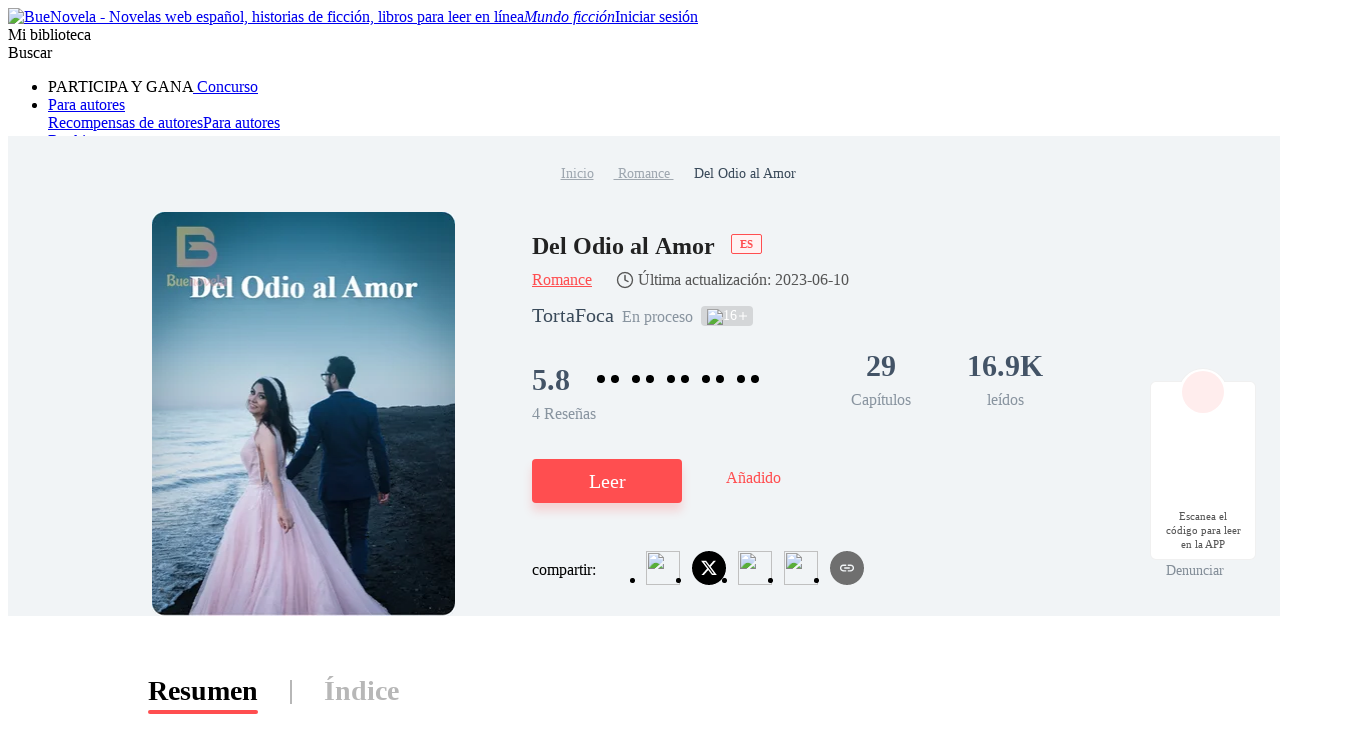

--- FILE ---
content_type: text/html; charset=utf-8
request_url: https://www.buenovela.com/libro/Del-Odio-al-Amor_31000433879
body_size: 62913
content:
<!DOCTYPE html>
<html lang="es">

<head>
	<meta charset="utf-8" />
	<meta name="ROBOTS" content="index, follow"/>
	<title>Del Odio al Amor  de TortaFoca para leer en línea gratis  - BueNovela</title>
	<meta name="description" content="Del Odio al Amor  PDF es un libro del género Romance, cuya trama describe Sufrió un accidente y su padre tuvo que prestar bastante dinero para salvarla, y ahora tendrá que casarse con el hombre que mas odia para poder salvar a su familia de la miseria. ¿Que vida le tendrá preparada el destino? ¿se enamorara o seguirá odiándolo? . " />
	<meta name="keywords" content="historias de Romance , leer Del Odio al Amor  PDF en línea" />
	<link rel="apple-touch-icon" href="/static/img/APPicon192.png" />
	<meta rel="apple-mobile-web-app-title" content="BueNovela" />
	<meta rel="apple-mobile-web-app-capable" content="yes" />
	<meta rel="apple-mobile-web-app-status-bar-style" content="rgb(255, 78, 80)" />
	<link rel="shortcut icon" type="image/x-icon" href="/static/favicon.ico" />
	<link rel="dns-prefetch" href="https://www.googletagmanager.com" />
  <link rel="preconnect" href="https://acfs1.buenovela.com" />
  <link rel="preconnect" href="https://acf.buenovela.com" />
	<link rel="preconnect" href="https://fonts.googleapis.com">
	<link rel="preconnect" href="https://fonts.gstatic.com" crossorigin>
  <link rel="preload" href="https://fonts.googleapis.com/css2?family=Montserrat:ital,wght@0,100..900;1,100..900&family=Gilda+Display&family=Nunito:ital@0;1&display=swap" as="style" onload="this.onload=null;this.rel='stylesheet'">
	<link rel="canonical" href="https://www.buenovela.com/libro/Del-Odio-al-Amor_31000433879" /><link rel="alternate" media="only screen and (max-width: 640px)" href="https://m.buenovela.com/libro/Del-Odio-al-Amor_31000433879"> <meta itemprop="name" content="Del Odio al Amor  de TortaFoca para leer en línea gratis  - BueNovela">
        <meta itemprop="description" content="Del Odio al Amor  PDF es un libro del género Romance, cuya trama describe Sufrió un accidente y su padre tuvo que prestar bastante dinero para salvarla, y ahora tendrá que casarse con el hombre que mas odia para poder salvar a su familia de la miseria. ¿Que vida le tendrá preparada el destino? ¿se enamorara o seguirá odiándolo? . ">
        <meta itemprop="image" content="https://acf.buenovela.com/book/202407/dbf21d276a2a1cbea31711f3d1d48f6413a49f51fdf84bf496ffc47df2e24816.jpg?v=1&p=3&w=1000&a=webp">
        <!-- Twitter Card data -->
        <meta name="twitter:card" content="summary">
        <meta name="twitter:site" content="https://www.buenovela.com/libro/Del-Odio-al-Amor_31000433879">
        <meta name="twitter:title" content="Del Odio al Amor  de TortaFoca para leer en línea gratis  - BueNovela">
        <meta name="twitter:description" content="Del Odio al Amor  PDF es un libro del género Romance, cuya trama describe Sufrió un accidente y su padre tuvo que prestar bastante dinero para salvarla, y ahora tendrá que casarse con el hombre que mas odia para poder salvar a su familia de la miseria. ¿Que vida le tendrá preparada el destino? ¿se enamorara o seguirá odiándolo? . ">
        <meta name="twitter:image" content="https://acf.buenovela.com/book/202407/dbf21d276a2a1cbea31711f3d1d48f6413a49f51fdf84bf496ffc47df2e24816.jpg?v=1&p=3&w=1000&a=webp"> 
        <!-- Open Graph data -->
        <meta property="og:title" content="Del Odio al Amor  de TortaFoca para leer en línea gratis  - BueNovela" />
        <meta property="og:type" content="website" />
        <meta property="og:url" content="https://www.buenovela.com/libro/Del-Odio-al-Amor_31000433879" />
        <meta property="og:image" content="https://acf.buenovela.com/book/202407/dbf21d276a2a1cbea31711f3d1d48f6413a49f51fdf84bf496ffc47df2e24816.jpg?v=1&p=3&w=1000&a=webp" />
        <meta property="og:description" content="Del Odio al Amor  PDF es un libro del género Romance, cuya trama describe Sufrió un accidente y su padre tuvo que prestar bastante dinero para salvarla, y ahora tendrá que casarse con el hombre que mas odia para poder salvar a su familia de la miseria. ¿Que vida le tendrá preparada el destino? ¿se enamorara o seguirá odiándolo? . " /><meta content="max-image-preview:large" name="robots"> 
      <script type="application/ld+json">
      [
          {
              "@context": "https://schema.org",
              "@type": "Book",
              "@id": "https://www.buenovela.com/libro/Del-Odio-al-Amor_31000433879",
              "inLanguage": "es",
              "url": "https://www.buenovela.com/libro/Del-Odio-al-Amor_31000433879",
              "name": "Del Odio al Amor ",
              "genre": "Romance",
              "image":  {
                  "@type": "ImageObject",
                  "url": "https://acf.buenovela.com/book/202407/dbf21d276a2a1cbea31711f3d1d48f6413a49f51fdf84bf496ffc47df2e24816.jpg?v=1&p=3"
              },
              "bookFormat": "https://schema.org/EBook",
              "copyrightHolder": "Del Odio al Amor  / BueNovela",
              "author": {
                  "@type": "Person",
                  "name": "TortaFoca"
              },
              "description": "Sufrió un accidente y su padre tuvo que prestar bastante dinero para salvarla, y ahora tendrá que casarse con el hombre que mas odia para poder salvar a su familia de la miseria. ¿Que vida le tendrá preparada el destino? ¿se enamorara o seguirá odiándolo? ",
              "potentialAction":  {
                  "@type": "ReadAction",
                  "target": {
                      "@type": "EntryPoint",
                      "urlTemplate": "https://www.buenovela.com/libro/Del-Odio-al-Amor_31000433879/Engaño-Terrible_3739239",
                      "actionPlatform":  [
                          "https://schema.org/DesktopWebPlatform"
                      ]
                  },
                  "expectsAcceptanceOf": {
                        "@type": "Offer",
                        "category": "nologinrequired"
                    }
              }
              ,
                "aggregateRating": {
                    "@type": "AggregateRating",
                    "bestRating": "10.0",
                    "ratingValue": "5.8",
                    "ratingCount": "4",
                    "reviewCount": "4"
                },
            "review": [{"@type":"Review","author":{"@type":"Person","name":"LUZ AMPARO HENAO O"},"datePublished":"2024-03-04T19:07:55+08:00","reviewBody":"uyyy, yo creo que éste escritor se murió, porque no continuó ninguna novela.","reviewRating":{"@type":"Rating","bestRating":10,"ratingValue":10}},{"@type":"Review","author":{"@type":"Person","name":"Marce Sanguinetti"},"datePublished":"2022-12-18T09:54:53+08:00","reviewBody":"Dicen que es gratis y te ponen 10 capítulos para leer nada mas ,no se entiende","reviewRating":{"@type":"Rating","bestRating":10,"ratingValue":10}},{"@type":"Review","author":{"@type":"Person","name":"Marizza Y Colque C"},"datePublished":"2024-10-12T07:03:01+08:00","reviewBody":"si parece q se murió despues de mas de 1 año no finaliza la.novela  fake","reviewRating":{"@type":"Rating","bestRating":10,"ratingValue":2}},{"@type":"Review","author":{"@type":"Person","name":"Leticia Sidney"},"datePublished":"2025-03-31T09:24:00+08:00","reviewBody":"Como que no tiene mucho sentido esta historia, ya la protagonista anda enredada con los tres y bien sabía que dos eran hermanos. Otra cosa observada es que, se supone que al que más odia es a su primer ex y, esto muestra un giro confuso, creo que deberían analizar la historia mejor y resubirla. ","reviewRating":{"@type":"Rating","bestRating":10,"ratingValue":1}}]
          }
      ]
      </script> <script type="application/ld+json">
         {
               "@context": "https://schema.org",
               "@type": "BreadcrumbList",
               "itemListElement": 
                  [
                     {
                           "@type": "ListItem",
                           "position": 1,
                           "name": "Inicio",
                           "item": "https:/www.buenovela.com/"
                     },
                     {
                  "@type": "ListItem",
                  "position": 2,
                  "name": "Romance",
                  "item": "https:/www.buenovela.com/historia/novela-Romance"
            },
            {
                  "@type": "ListItem",
                  "position": 3,
                  "name": "Del Odio al Amor "
            }
                  ]
      
      }
      </script> 
      <script type="application/ld+json">
        {"@context":"https://schema.org","@type":"ItemList","itemListElement":[{"@type":"ListItem","position":1,"url":"https://www.buenovela.com/book/Del-Odio-al-Amor_31000433879/Engaño-Terrible_3739239"},{"@type":"ListItem","position":2,"url":"https://www.buenovela.com/book/Del-Odio-al-Amor_31000433879/Conociendo-al-Desconocido_3739240"},{"@type":"ListItem","position":3,"url":"https://www.buenovela.com/book/Del-Odio-al-Amor_31000433879/Salvador_3739241"},{"@type":"ListItem","position":4,"url":"https://www.buenovela.com/book/Del-Odio-al-Amor_31000433879/Terminando-el-Contrato_3743520"},{"@type":"ListItem","position":5,"url":"https://www.buenovela.com/book/Del-Odio-al-Amor_31000433879/Prometida_3755526"},{"@type":"ListItem","position":6,"url":"https://www.buenovela.com/book/Del-Odio-al-Amor_31000433879/Preparando-la-Cita_3759458"},{"@type":"ListItem","position":7,"url":"https://www.buenovela.com/book/Del-Odio-al-Amor_31000433879/Descubriendo-la-Verdad_3759459"},{"@type":"ListItem","position":8,"url":"https://www.buenovela.com/book/Del-Odio-al-Amor_31000433879/Descubriendo-la-razón-detrás-de-los-desmayos_3759460"},{"@type":"ListItem","position":9,"url":"https://www.buenovela.com/book/Del-Odio-al-Amor_31000433879/Una-Nueva-amiga_3760598"},{"@type":"ListItem","position":10,"url":"https://www.buenovela.com/book/Del-Odio-al-Amor_31000433879/Aceptando-el-compromiso_3765876"}]}
      </script>
    
    <script type="application/ld+json">
      {"@context":"https://schema.org","@type":"Article","mainEntityOfPage":[{"@type":"WebPage","@id":"https://www.buenovela.com/libro/Del-Odio-al-Amor_31000433879"}],"headline":"Del Odio al Amor ","image":["https://acf.buenovela.com/book/202407/dbf21d276a2a1cbea31711f3d1d48f6413a49f51fdf84bf496ffc47df2e24816.jpg?v=1&p=3"],"datePublished":"2022-12-15T10:46:03+08:00","dateModified":"2023-06-10T15:43:40+08:00","author":[{"@type":"Person","name":"TortaFoca"}],"publisher":{"@type":"Organization","name":"BueNovela","url":"https://www.buenovela.com"}}
    </script>
    <script type="application/ld+json">
      {"@context":"https://schema.org","@type":"ImageObject","contentUrl":"https://acf.buenovela.com/book/202407/dbf21d276a2a1cbea31711f3d1d48f6413a49f51fdf84bf496ffc47df2e24816.jpg?v=1&p=3","creator":{"@type":"Organization","name":"BueNovela","url":"https://www.buenovela.com"}}
    </script>
  
    <script type="application/ld+json">
      {"@context":"https://schema.org","@type":"SoftwareApplication","name":"BueNovela","applicationCategory":"EntertainmentApplication","aggregateRating":{"@type":"AggregateRating","ratingValue":4.5,"ratingCount":622044},"offers":{"@type":"Offer","price":0}}
    </script>
  

	<style type="text/css" media="print">
		* {
			display: none;
		}
	</style>
	<script>
		window.addEventListener("keydown", function (e) {
			if (e.keyCode == 83 && (navigator.platform.match("Mac") ? e.metaKey : e.ctrlKey)) {
				e.preventDefault();
			}
		});
	</script>
<link rel="preload" href="https://acfs1.buenovela.com/dist/manifest.41d2f7ca1ccc764c9dc9.js" as="script"><link rel="preload" href="https://acfs1.buenovela.com/dist/vendor.35df190b0b8df52061b2.js" as="script"><link rel="preload" href="https://acfs1.buenovela.com/dist/app.4839687288e8c9a26336.js" as="script"><link rel="preload" href="https://acfs1.buenovela.com/dist/common.4839687288e8c9a26336.css" as="style"><link rel="stylesheet" href="https://acfs1.buenovela.com/dist/common.4839687288e8c9a26336.css"><style data-vue-ssr-id="662838b9:0 7ab2b6bc:0 5e337575:0 2e1a02eb:0 7da648af:0 29c5b437:0 3d6121fa:0 cfd3f70a:0 3a92d452:0 1444d395:0 94f08470:0 4c94c657:0 8f0d27c4:0 1ca2374a:0 eced6da8:0 7d76cc53:0 4ee9d67c:0 65ac7f82:0">
.container-box .in-rev {
	width: 1080px;
	margin: 0 auto;
	padding: 20px 0;
}

.container-box{width:100%;min-height:calc(100vh - 64px);position:relative;-webkit-box-sizing:border-box;box-sizing:border-box}.head_box{height:64px}
.search-enter-active[data-v-6a16fed0],.search-leave-active[data-v-6a16fed0]{-webkit-transition:all .25s ease-in-out;transition:all .25s ease-in-out}.search-enter[data-v-6a16fed0],.search-leave-to[data-v-6a16fed0]{opacity:0}.download[data-v-6a16fed0]{position:fixed;z-index:99;right:24px;bottom:160px;width:80px;padding:39px 12px 8px;border-radius:6px;border:1px solid rgba(0,0,0,.06);background:#fff}.download span[data-v-6a16fed0]{display:block;margin-top:8px;font-weight:500;font-size:11px;color:#555;line-height:14px;text-align:center}.download-logo[data-v-6a16fed0]{position:absolute;top:-14px;left:50%;-webkit-transform:translateX(-50%);transform:translateX(-50%)}.download-logo-border[data-v-6a16fed0]{width:48px;height:48px;background:#fff;border-radius:48px;border:1px solid rgba(0,0,0,.06)}.download-logo-cover[data-v-6a16fed0]{position:absolute;top:14px;height:36px;width:50px;background:#fff}.download-logo-img[data-v-6a16fed0]{position:absolute;top:3px;left:50%;-webkit-transform:translateX(-50%);transform:translateX(-50%);width:42px;height:42px;border-radius:42px;background:#ffeded;background-image:url(https://acfs1.buenovela.com/dist/src/assets/images/common/be81b605-logo_home.png);background-size:20px 22px;background-position:50%;background-repeat:no-repeat}
.tab[data-v-0094b9ac]{width:1080px;margin:50px auto 0}.tab-item[data-v-0094b9ac]{height:38px;font-size:28px;font-weight:600;color:#b7b7b7;line-height:38px;padding:5px 0;cursor:pointer}.tab-item[data-v-0094b9ac],.tab-split[data-v-0094b9ac]{display:inline-block;position:relative}.tab-split[data-v-0094b9ac]{width:2px;height:24px;background:#b7b7b7;top:4px;margin:0 32px}.tab-active[data-v-0094b9ac]{font-weight:600;color:#000;line-height:40px}.tab-active[data-v-0094b9ac]:after{position:absolute;bottom:0;left:0;right:0;content:"";border-bottom:4px solid #ff4e50;border-radius:2px}.book-info-null[data-v-0094b9ac]{min-height:800px;-webkit-box-sizing:border-box;box-sizing:border-box;background:#fff}.bookinfo[data-v-0094b9ac]{overflow:hidden;min-width:1360px;background:#fff}.bi_main[data-v-0094b9ac]{overflow:hidden;margin:0 auto}.bi_banner[data-v-0094b9ac]{margin:0 auto;min-width:1360px;background:#f1f4f6 url(https://acfs1.buenovela.com/dist/src/assets/images/book/c19ed33d-bookinfo_bg.png) no-repeat 50%;background-size:auto 100%}.bib_box[data-v-0094b9ac]{margin:0 auto;-webkit-box-sizing:border-box;box-sizing:border-box;text-align:center;padding-top:28px}.bib_box .nr-breadcrumb[data-v-0094b9ac]{width:1080px;margin:0 auto 28px}.bib_img[data-v-0094b9ac]{position:relative;padding:0 77px 0 140px;margin-left:-140px;display:inline-block;width:303px;height:404px;background:url(https://acfs1.buenovela.com/dist/src/assets/images/book/0b7479e2-11.png) no-repeat -13px bottom;vertical-align:middle}.bib_img_label[data-v-0094b9ac]{position:absolute;top:0;right:85px;height:21px;padding:0 8px;background:-webkit-gradient(linear,left top,right top,from(#fde5ae),to(#edb54f));background:linear-gradient(90deg,#fde5ae,#edb54f);border-radius:0 8px 0 8px;line-height:21px;font-weight:600;font-size:14px;color:#522500}.bib_img .default_bg[data-v-0094b9ac]{width:303px;height:404px;background:url(https://acfs1.buenovela.com/dist/src/assets/images/common/7fd1fb34-default_book_bg.png) no-repeat;background-size:cover}.bib_img img[data-v-0094b9ac]{display:block;height:404px;width:303px;border-radius:8px}.bib_info[data-v-0094b9ac]{display:inline-block;width:692px;vertical-align:top;text-align:left}.bib_info h1[data-v-0094b9ac]{margin-bottom:4px;overflow:hidden;font-size:24px;color:#222;font-weight:600;line-height:36px;display:-webkit-box;-webkit-box-orient:vertical;-webkit-line-clamp:2}.bib_info h1 .lang_tag[data-v-0094b9ac]{display:inline-block;padding:4px 8px;color:#ff4e50;border:1px solid #ff4e50;background:#fff2f2;font-size:11px;line-height:10px;margin-left:10px;border-radius:2px;position:relative;top:-6px}.bi_browse[data-v-0094b9ac]{display:-webkit-box;display:-ms-flexbox;display:flex;-webkit-box-align:center;-ms-flex-align:center;align-items:center;margin-bottom:9px;line-height:24px}.bi_browse .bibi_typeTwo[data-v-0094b9ac],.bi_browse span[data-v-0094b9ac]{font-weight:400;font-size:16px;color:#ff4e50}.bi_browse .book-update[data-v-0094b9ac]{display:-webkit-box;display:-ms-flexbox;display:flex;-webkit-box-align:center;-ms-flex-align:center;align-items:center;margin-left:24px;font-weight:400;font-size:16px;color:#555}.bi_browse .book-update[data-v-0094b9ac]:before{content:"";width:18px;height:18px;margin-right:4px;background-image:url([data-uri]);background-size:100% 100%}.bibio_li .book_status[data-v-0094b9ac]{height:22px;font-size:16px;font-weight:500;color:rgba(67,83,102,.6);line-height:22px}.bibi_other[data-v-0094b9ac]{display:-webkit-box;display:-ms-flexbox;display:flex;-webkit-box-align:center;-ms-flex-align:center;align-items:center;overflow:hidden;margin-bottom:14px;height:28px;line-height:28px;font-size:16px;font-weight:500;color:#3a4a5a}.bibi_other.lang[data-v-0094b9ac]{margin-bottom:30px}.bibio_li[data-v-0094b9ac]{float:left;height:28px;white-space:nowrap;margin-right:8px;line-height:28px}.bibio_li_label[data-v-0094b9ac]{float:left;height:20px;background:rgba(0,0,0,.12);border-radius:4px;display:-webkit-box;display:-ms-flexbox;display:flex;-webkit-box-align:center;-ms-flex-align:center;align-items:center;padding:0 6px;margin-top:1px}.bibio_li_label span[data-v-0094b9ac]{font-size:14px;font-weight:400;color:#fff;padding:0 2px}.bibio_li span[data-v-0094b9ac],.bibio_li strong[data-v-0094b9ac]{font-size:20px;font-weight:400;color:rgba(58,74,90,.6);line-height:28px}.bibio_li span[data-v-0094b9ac]{color:#3a4a5a}.alpha_contain[data-v-0094b9ac]{height:40px}.alpha[data-v-0094b9ac]{overflow:hidden}.alpha .item[data-v-0094b9ac]{float:left}.alpha .item img[data-v-0094b9ac]{width:40px;height:40px;vertical-align:middle;position:relative}.alpha .item span[data-v-0094b9ac]{display:inline-block;height:32px;background:#ffddef;border-radius:16px;line-height:32px;font-size:20px;color:#ff4e50;text-align:center;vertical-align:middle;margin:0 32px 0 -24px;padding:0 14px 0 30px}.alpha .item span.pack[data-v-0094b9ac]{background:#dce8f0;color:#007ad1}.bibi_record[data-v-0094b9ac]{overflow:hidden;margin-bottom:34px}.bibi_record .home_rate[data-v-0094b9ac]{font-size:30px;margin-right:10px;display:inline-block}.bibi_record .stars[data-v-0094b9ac]{overflow:hidden;display:inline-block;margin-bottom:-2px}.bibi_record .stars li[data-v-0094b9ac]{float:left;width:14px;height:28px;line-height:28px;font-size:28px}.bibi_record .stars li[data-v-0094b9ac]:nth-child(2n){margin-right:7px;background-position:-14px 0}.bibir_li[data-v-0094b9ac]{float:left;overflow:hidden;margin-right:56px}.bibir_li span[data-v-0094b9ac],.bibir_li strong[data-v-0094b9ac]{display:block;text-align:center}.bibir_li strong[data-v-0094b9ac]{height:46px;font-size:30px;font-weight:700;color:#435366;line-height:46px}.bibir_li span[data-v-0094b9ac]{height:22px;font-size:16px;font-weight:500;color:rgba(67,83,102,.6);line-height:22px}.bibi_but[data-v-0094b9ac]{height:76px;position:relative}.share-report[data-v-0094b9ac]{-webkit-box-pack:justify;-ms-flex-pack:justify;justify-content:space-between}.share-report .share-main[data-v-0094b9ac],.share-report[data-v-0094b9ac]{display:-webkit-box;display:-ms-flexbox;display:flex;-webkit-box-align:center;-ms-flex-align:center;align-items:center}.share-report .share-main .share-main-txt span[data-v-0094b9ac]{margin-right:6px;font-size:16px;font-weight:500}.share-report .share-main .share-main-txt span img[data-v-0094b9ac]{position:relative;top:2px}.share-report .share-main .share-main-txt .share-main-tip-box[data-v-0094b9ac]{position:relative}.share-report .share-main .share-main-txt .share-main-tip-box .share-main-tip[data-v-0094b9ac]{display:none;position:absolute;left:-22px;bottom:30px;padding:10px;background:#2a78ff;border-radius:4px;font-size:13px;font-weight:400;color:#fff;white-space:nowrap}.share-report .share-main .share-main-txt .share-main-tip-box .share-main-tip[data-v-0094b9ac]:after{content:" ";position:absolute;width:0;height:0;border:10px solid transparent;border-top-color:#2a78ff;bottom:-16px;left:18px}.share-report .share-main .share-main-txt:hover .share-main-tip[data-v-0094b9ac]{display:block}.share-report .book_report[data-v-0094b9ac]{display:-webkit-box;display:-ms-flexbox;display:flex;-webkit-box-align:center;-ms-flex-align:center;align-items:center;font-size:14px;font-weight:400;color:rgba(58,74,90,.6);line-height:21px;cursor:pointer}.share-report .book_report img[data-v-0094b9ac]{-ms-flex-negative:0;flex-shrink:0;margin-right:2px}.bibi_but .read-continue-box[data-v-0094b9ac]{float:left}.bibib_red[data-v-0094b9ac]{margin-right:50px;height:60px;width:192px;background-color:#ff4e50;text-align:center;font-size:24px;font-weight:700;color:#fff;line-height:60px;-webkit-box-shadow:0 8px 10px 0 rgba(252,37,187,.2);box-shadow:0 8px 10px 0 rgba(252,37,187,.2);text-transform:uppercase;border-radius:8px}.bibib_add_bookshelf[data-v-0094b9ac]{margin-top:2px;padding-left:42px;height:58px;background:url(https://acfs1.buenovela.com/dist/src/assets/images/book/024bd87d-1.png) no-repeat 0;white-space:nowrap;font-size:20px;font-weight:400;color:#ff4e50;text-transform:uppercase;line-height:58px}.bibib_over[data-v-0094b9ac]{background-image:url(https://acfs1.buenovela.com/dist/src/assets/images/book/feec9ca7-12.png)}.bi_dec[data-v-0094b9ac]{overflow:hidden;margin:0 auto 30px;width:1080px}.bi_dec .bidt_h2[data-v-0094b9ac]{height:auto}.bid_tit[data-v-0094b9ac]{overflow:hidden;padding-top:45px}.bidt_h2[data-v-0094b9ac]{float:left;margin-right:24px;height:48px}.bidt_h2 span[data-v-0094b9ac]{float:left;margin:2px 8px 0 0;height:23px;width:4px;background-color:#ff4e50;border-radius:3px}.bidt_h2 strong[data-v-0094b9ac]{float:left;height:30px;line-height:30px;font-weight:600;font-size:20px;color:#000}.bid_tag[data-v-0094b9ac]{float:left;height:26px;margin:0 16px 8px 0;padding:0 10px;line-height:26px;font-weight:500;font-size:13px;color:#ff4e50;background:#fff0f0;border-radius:14px}.bid_p[data-v-0094b9ac]{overflow:hidden}.bid_p p[data-v-0094b9ac]{font-size:16px;color:#435366;line-height:28px}.bidp_more[data-v-0094b9ac]{position:relative;left:0;top:0;margin-top:8px}.bidp_more p[data-v-0094b9ac]{overflow:hidden;height:84px}.bidp_more_but[data-v-0094b9ac]{display:none;position:absolute;bottom:0;right:0;padding-left:26px;height:28px;white-space:nowrap;background:#fff;background:linear-gradient(90deg,hsla(0,0%,100%,0),#fff 16px);font-size:16px;color:#5698e9;line-height:28px}.bidp_more .bidp_more_but[data-v-0094b9ac]{display:block}.bi_may_like_box[data-v-0094b9ac],.fellow[data-v-0094b9ac]{overflow:hidden;margin:0 auto;width:1080px}[data-v-0094b9ac] .bi_may_like_box .imgtitsix{margin-bottom:30px}[data-v-0094b9ac] .bi_may_like_box .ititl_ul{height:378px}.add-shelf-box[data-v-0094b9ac]{margin-top:10px;float:left;margin-left:20px}.to_reader[data-v-0094b9ac]{width:1080px;padding-top:48px;padding-bottom:8px;margin:0 auto}.to_reader h3[data-v-0094b9ac]{font-size:24px;font-weight:600;color:#000;line-height:35px;padding-left:12px;position:relative;margin-bottom:19px}.to_reader h3[data-v-0094b9ac]:before{width:4px;height:23px;background:#ff4e50;border-radius:1px;content:"";position:absolute;left:0;top:5px}.to_reader p[data-v-0094b9ac]{font-size:16px;font-weight:400;color:#435366;line-height:28px}.to_reader p[data-v-0094b9ac] u{text-decoration:underline}.comments[data-v-0094b9ac]{width:1080px;margin:40px auto}.comments .bid_tit[data-v-0094b9ac]{padding-top:0;padding-bottom:16px}.fellow_from[data-v-0094b9ac]{height:70px;overflow:hidden}.fellow_from h2[data-v-0094b9ac]{color:#435366;line-height:28px;overflow:hidden;text-overflow:ellipsis;max-height:56px;font-size:20px;font-weight:400;display:-webkit-box;-webkit-box-orient:vertical;-webkit-line-clamp:2}.fellow_from h2 white-space:nowrap strong[data-v-0094b9ac]{font-weight:400}.fellow_from h2 em[data-v-0094b9ac]{font-size:20px;font-style:normal}.fellow_from h2 a[data-v-0094b9ac]{color:#ff4e50;font-size:20px}.report_mask[data-v-0094b9ac]{position:fixed;width:100%;height:100%;left:0;bottom:0;top:0;z-index:9999;background:rgba(0,0,0,.6)}.report_mask_content[data-v-0094b9ac]{position:absolute;width:442px;height:530px;background:#fff;border-radius:6px;left:50%;top:50%;-webkit-transform:translate(-50%,-50%);transform:translate(-50%,-50%);overflow:hidden}.report_mask_border[data-v-0094b9ac]{border-left:4px solid #ff4e50;-webkit-box-sizing:border-box;box-sizing:border-box;padding:18px 24px 0;height:100%;position:relative}.report_mask_border .close[data-v-0094b9ac]{position:absolute;right:16px;top:16px;width:16px;cursor:pointer}.report_mask_border h2[data-v-0094b9ac]{font-size:24px;font-weight:600;color:#000;line-height:35px;text-align:center;margin-bottom:24px}.report_mask_border .p[data-v-0094b9ac]{width:394px;height:40px;background:#f5f5f5;border-radius:4px;overflow:hidden;text-overflow:ellipsis;white-space:nowrap;margin-bottom:30px;padding-left:8px;font-size:14px;font-weight:400;color:#3a4a5a;line-height:40px}.report_mask_border h3[data-v-0094b9ac]{font-size:18px;font-weight:600;color:#000;line-height:27px;margin-bottom:8px}.report_mask_border h3.must[data-v-0094b9ac]{padding-left:12px;position:relative}.report_mask_border h3.must[data-v-0094b9ac]:before{content:"*";position:absolute;left:0;top:4px;color:red}.report_mask_border .select[data-v-0094b9ac]{position:relative;margin-bottom:30px}.report_mask_border .select[data-v-0094b9ac]:after{position:absolute;content:url(https://acfs1.buenovela.com/dist/src/assets/images/common/9f159ab8-arrow-down.svg);right:0;top:10px;width:20px}.report_mask_border .select h1[data-v-0094b9ac]{width:100%;height:40px;border-bottom:1px solid #e0e0e0;font-size:14px;font-weight:400;color:#bdbdbd;line-height:40px;overflow:hidden;text-overflow:ellipsis;white-space:nowrap;cursor:pointer}.report_mask_border .select h1.selected[data-v-0094b9ac]{color:#000}.report_mask_border .select ul[data-v-0094b9ac]{position:absolute;left:0;top:40px;width:100%;z-index:3;background:#fff;-webkit-box-shadow:0 9px 28px 0 rgba(0,0,0,.08);box-shadow:0 9px 28px 0 rgba(0,0,0,.08);border-radius:2px}.report_mask_border .select ul li[data-v-0094b9ac]{width:100%;height:32px;overflow:hidden;text-overflow:ellipsis;white-space:nowrap;font-size:14px;font-weight:400;color:#3a4a5a;line-height:32px;background:#fff;padding-left:18px;cursor:pointer;-webkit-box-sizing:border-box;box-sizing:border-box}.report_mask_border .select ul li.active[data-v-0094b9ac]{color:#ff4e50;background:#ffebf6}.report_mask_border .select ul li.active[data-v-0094b9ac]:hover{background:#ffebf6}.report_mask_border .select ul li[data-v-0094b9ac]:hover{background-color:#f7f7f7}.report_mask_border .textare[data-v-0094b9ac]{position:relative;margin-bottom:40px}.report_mask_border .tips[data-v-0094b9ac]{position:absolute;font-size:14px;font-weight:400;color:red;line-height:21px;bottom:-26px;left:0}.report_mask_border .textare textarea[data-v-0094b9ac]{padding:10px;width:100%;height:100px;border-radius:4px 4px 0 0;min-width:390px;max-width:390px;min-height:80px;max-height:80px;display:block}.report_mask_border .textare textarea[data-v-0094b9ac],.textare .textTotal[data-v-0094b9ac]{-webkit-box-sizing:border-box;box-sizing:border-box;background:#f5f5f5}.textare .textTotal[data-v-0094b9ac]{font-size:13px;font-weight:400;color:#bdbdbd;line-height:20px;height:20px;text-align:right;border-radius:0 0 4px 4px;padding-right:10px}.report_mask_border .btn[data-v-0094b9ac]{width:300px;height:44px;background:#ff4e50;border-radius:4px;text-align:center;line-height:44px;font-size:18px;font-weight:500;color:#fff;cursor:pointer;margin:0 auto}.bid_list[data-v-0094b9ac]{display:-webkit-box;display:-ms-flexbox;display:flex;-ms-flex-wrap:wrap;flex-wrap:wrap;margin-bottom:14px}.bid_list li[data-v-0094b9ac]{width:523px;background:rgba(251,251,253,0);padding-bottom:17px;cursor:pointer;margin-top:22px;margin-right:33px;border-bottom:1px solid #e6e6e6}.bid_list li[data-v-0094b9ac]:nth-child(2n){margin-right:0}.bid_list h2[data-v-0094b9ac]{width:523px;font-size:16px;font-weight:500;color:#3b66f5;line-height:25px;white-space:nowrap;margin-bottom:9px}.bid_list h2[data-v-0094b9ac],.bid_list p[data-v-0094b9ac]{overflow:hidden;text-overflow:ellipsis}.bid_list p[data-v-0094b9ac]{font-size:14px;font-weight:300;color:#666;line-height:21px;display:-webkit-box;-webkit-box-orient:vertical;-webkit-line-clamp:2}.conbooks[data-v-0094b9ac]{display:-webkit-box;display:-ms-flexbox;display:flex;-ms-flex-wrap:wrap;flex-wrap:wrap}.conbooks li[data-v-0094b9ac]{width:523px;height:55px;overflow:hidden;text-overflow:ellipsis;white-space:nowrap;margin-right:33px;border-bottom:1px solid #e6e6e6;line-height:55px;margin-top:16px}.conbooks li a[data-v-0094b9ac]{font-size:16px;font-weight:500;color:#3b66f5}.conbooks li[data-v-0094b9ac]:nth-child(2n){margin-right:0}.book-db[data-v-0094b9ac]{width:1080px;margin:32px auto}.bid_p_chapter .title[data-v-0094b9ac]{font-weight:600;font-size:16px;color:#222;line-height:19px;text-align:center;margin-bottom:16px}.bid_p_chapter .bidph[data-v-0094b9ac]{font-weight:400;font-size:22px;color:#435366;line-height:16px;text-align:left}.preview-cont[data-v-0094b9ac]{overflow:hidden;position:relative;color:#435366}.preview-cont-inner[data-v-0094b9ac]{font-size:16px!important;line-height:24px!important;-webkit-user-select:none;-moz-user-select:none;-ms-user-select:none;user-select:none}.preview-cont-inner[data-v-0094b9ac] p{min-height:20px}.preview-cont-inner[data-v-0094b9ac] *{font-size:16px!important;-webkit-user-select:none;-moz-user-select:none;-ms-user-select:none;user-select:none}.preview-cont.showmore[data-v-0094b9ac]{max-height:678px}.preview-cont-placeholder[data-v-0094b9ac]{position:absolute;left:0;right:0;top:635px;height:43px;background:-webkit-gradient(linear,left top,left bottom,from(hsla(0,0%,100%,0)),to(#fff));background:linear-gradient(180deg,hsla(0,0%,100%,0),#fff)}.preview-cont-placeholder[data-v-0094b9ac],.preview-cont-placeholder span[data-v-0094b9ac]{display:-webkit-box;display:-ms-flexbox;display:flex;-webkit-box-pack:center;-ms-flex-pack:center;justify-content:center;-webkit-box-align:center;-ms-flex-align:center;align-items:center}.preview-cont-placeholder span[data-v-0094b9ac]{height:31px;padding:0 16px;background:#fff;-webkit-box-shadow:0 0 12px 0 rgba(0,0,0,.1);box-shadow:0 0 12px 0 rgba(0,0,0,.1);border-radius:24px;font-weight:500;font-size:13px;color:#202020;cursor:pointer}.preview-cont-placeholder span[data-v-0094b9ac]:after{content:"";display:block;width:12px;height:12px;margin-left:8px;background-image:url(https://acfs1.buenovela.com/dist/src/assets/images/book/2a766f27-arrow-down.svg);background-size:100% 100%}.preview-btns[data-v-0094b9ac]{display:-webkit-box;display:-ms-flexbox;display:flex;-webkit-box-pack:center;-ms-flex-pack:center;justify-content:center;-webkit-box-align:center;-ms-flex-align:center;align-items:center;margin-top:16px}.preview-btn[data-v-0094b9ac]{-webkit-box-sizing:border-box;box-sizing:border-box;width:190px;height:44px;border-radius:4px;line-height:44px;text-align:center;font-weight:400;font-size:14px;cursor:pointer}.preview-btn[data-v-0094b9ac]:first-child{margin-right:16px;border:1px solid #ff4e50;color:#ff4e50}.preview-btn[data-v-0094b9ac]:last-child{position:relative;background:#ff4e50;color:#fff}.preview-btn:last-child:hover .preview-qrcode[data-v-0094b9ac]{display:block}.preview-qrcode[data-v-0094b9ac]{display:none;top:64px}.more-chapter-btn[data-v-0094b9ac]{display:block;width:190px;margin:0 auto;background:#ff4e50;border-radius:4px;line-height:44px;font-weight:500;font-size:14px;color:#fff;text-align:center}.percent[data-v-0094b9ac]{display:-webkit-box;display:-ms-flexbox;display:flex;-webkit-box-align:center;-ms-flex-align:center;align-items:center;padding-bottom:16px}.percent-list[data-v-0094b9ac]{-webkit-box-flex:1;-ms-flex:1;flex:1;padding-right:16px;border-right:1px solid #c2c2c2}.percent-item[data-v-0094b9ac]{display:-webkit-box;display:-ms-flexbox;display:flex;-webkit-box-align:center;-ms-flex-align:center;align-items:center;margin-bottom:12px}.percent-index[data-v-0094b9ac]{width:34px;margin-right:12px;text-align:center;font-size:16px;color:#333}.percent-bar[data-v-0094b9ac]{display:-webkit-box;display:-ms-flexbox;display:flex;-webkit-box-align:center;-ms-flex-align:center;align-items:center;-webkit-box-flex:1;-ms-flex:1;flex:1;height:24px;background:#f5f5f5;border-radius:4px}.percent-bar-inner[data-v-0094b9ac]{width:20%;height:100%;margin-right:12px;border-radius:4px;background:#ffc758}.percent-num[data-v-0094b9ac]{width:80px;margin-left:4px;font-size:16px;color:#555}.percent-rating[data-v-0094b9ac]{display:-webkit-box;display:-ms-flexbox;display:flex;-webkit-box-orient:vertical;-webkit-box-direction:normal;-ms-flex-direction:column;flex-direction:column;-webkit-box-align:center;-ms-flex-align:center;align-items:center;-ms-flex-negative:0;flex-shrink:0;width:409px}.percent-rating-num[data-v-0094b9ac]{margin-bottom:14px;line-height:41px;font-weight:500;font-size:32px;color:#222}.percent-rating-line[data-v-0094b9ac]{margin-top:14px;line-height:24px;font-size:16px;color:#555}.percent-rating-btn[data-v-0094b9ac]{position:relative;width:-webkit-fit-content;width:-moz-fit-content;width:fit-content;height:44px;margin-top:14px;padding:0 24px;background:#ff4e50;border-radius:8px;line-height:44px;font-size:16px;color:#fff;cursor:pointer}.percent-rating-btn:hover .percent-qrcode[data-v-0094b9ac]{display:block}.percent-qrcode[data-v-0094b9ac]{display:none;top:70px}.stars[data-v-0094b9ac]{overflow:hidden;display:inline-block;margin-bottom:-2px}.stars li[data-v-0094b9ac]{float:left;width:14px;height:28px;line-height:28px;font-size:28px}.stars li[data-v-0094b9ac]:nth-child(2n){margin-right:7px;background-position:-14px 0}.book-review[data-v-0094b9ac]{margin-top:40px}.book-review .bid_tit[data-v-0094b9ac]{padding-top:0}.book-review .bid_tit h2[data-v-0094b9ac]{height:auto}
.el-breadcrumb__item.no_pointer a,.el-breadcrumb__item.no_pointer span{color:rgba(58,74,90,.45)!important;font-size:14px;font-weight:500;color:rgba(58,74,90,.45)}.el-breadcrumb__inner.is-link,.el-breadcrumb__inner a{font-size:14px;font-weight:500;color:rgba(58,74,90,.45)!important;line-height:20px}.el-breadcrumb__separator{color:rgba(58,74,90,.45)!important;margin:0 10px}.el-breadcrumb__inner{font-size:14px;font-weight:500;color:#3a4a5a!important;line-height:20px}
.name-also[data-v-6add0461]{width:1080px;height:20px;font-weight:400;font-size:16px;color:#999;line-height:20px;text-align:left;overflow:hidden;white-space:nowrap;text-overflow:ellipsis}.name-also.bookInfo[data-v-6add0461]{width:700px}
.book-read-status a[data-v-f8373342],.book-read-status span[data-v-f8373342]{display:inline-block;width:150px;height:44px;line-height:44px;text-align:center;background:#ff4e50;-webkit-box-shadow:0 8px 10px 0 rgba(255,78,80,.2);box-shadow:0 8px 10px 0 rgba(255,78,80,.2);border-radius:4px;cursor:pointer;color:#fff;font-size:20px}
.wrap .mask[data-v-04db21e0]{position:fixed;left:0;top:0;width:100%;height:100%;background:rgba(0,0,0,.6);z-index:2000}.wrap .close[data-v-04db21e0]{background:url([data-uri]) no-repeat;display:inline-block;position:absolute;top:20px;right:20px;width:20px;height:20px;background-size:cover;cursor:pointer}.wrap .box[data-v-04db21e0]{position:fixed;z-index:2001;left:50%;top:50%;padding:25px;-webkit-transform:translate(-50%,-50%);transform:translate(-50%,-50%);background:#fff;width:452px;-webkit-box-sizing:border-box;box-sizing:border-box;color:#435366;-webkit-box-shadow:0 6px 8px 0 rgba(0,0,0,.1);box-shadow:0 6px 8px 0 rgba(0,0,0,.1);border-radius:8px;border:1px solid rgba(0,0,0,.05)}.wrap .box h2[data-v-04db21e0]{font-size:22px;padding-bottom:15px}.wrap .box section[data-v-04db21e0]{line-height:26px;font-size:16px;padding-bottom:25px}.wrap .box div[data-v-04db21e0]{display:-webkit-box;display:-ms-flexbox;display:flex;-webkit-box-align:center;-ms-flex-align:center;align-items:center;-webkit-box-pack:justify;-ms-flex-pack:justify;justify-content:space-between}.wrap .box div span[data-v-04db21e0]{text-align:center;cursor:pointer;display:inline-block;height:56px;line-height:56px;border:1px solid #ff4e50;font-size:20px;border-radius:8px;width:180px;color:#ff4e50}.wrap .box div span.ok[data-v-04db21e0]{font-weight:400}.wrap .box div span[data-v-04db21e0]:hover{background:#ff4e50;color:#fff}
.add-or-in[data-v-2960c86c]{text-align:center}.add-or-in .book-add[data-v-2960c86c]{background:url([data-uri]) no-repeat 0/20px 20px;padding-left:25px}.add-or-in .book-add[data-v-2960c86c],.add-or-in .inlibrary[data-v-2960c86c]{color:#ff4e50;font-size:16px;cursor:pointer;white-space:nowrap;display:inline-block}.add-or-in .inlibrary[data-v-2960c86c]{background:url(https://acfs1.buenovela.com/dist/src/assets/images/book/feec9ca7-bg_selected_icon.png) no-repeat 0/20px 20px;padding-left:24px}
ul[data-v-773c34d1]{display:-webkit-box;display:-ms-flexbox;display:flex;-webkit-box-pack:start;-ms-flex-pack:start;justify-content:flex-start}ul li[data-v-773c34d1]{margin-right:12px}ul li img[data-v-773c34d1]{width:34px;height:34px;cursor:pointer}ul.ver[data-v-773c34d1]{display:block}ul.ver li[data-v-773c34d1]{margin-top:10px;margin-right:0;text-align:center}.copylink[data-v-773c34d1]{position:relative}.copylink .share-cp-tip[data-v-773c34d1]{position:absolute;display:none;bottom:52px;left:-8px;height:33px;line-height:33px;padding:0 18px;background:rgba(0,0,0,.8);border-radius:4px;font-size:14px;font-weight:400;color:#fff;white-space:nowrap}.copylink .share-cp-tip[data-v-773c34d1]:after{content:" ";position:absolute;width:0;height:0;border:6px solid transparent;border-top-color:rgba(0,0,0,.8);bottom:-12px;left:18px}.copylink:hover .share-cp-tip[data-v-773c34d1]{display:block}.ver .share-cp-tip[data-v-773c34d1]{left:8px}

.imgtitsix[data-v-8d118182] {
  overflow: hidden;
  background-color: #ffffff;
}
.itit_box[data-v-8d118182] {
  overflow: hidden;
  margin: 0 auto;
}
.itit_list[data-v-8d118182] {
  overflow: hidden;
}
.ititl_ul[data-v-8d118182] {
  margin-left: -30px;
  overflow: hidden;
  height: 366px;
}
.ititl_ul li[data-v-8d118182] {
  float: left;
  margin-left: 30px;
  width: 192px;
}
.ititlu_a[data-v-8d118182] {
  display: block;
  width: 192px;
  cursor: pointer;
}
.ititlu_img[data-v-8d118182] {
  margin-bottom: 10px;
  overflow: hidden;
  height: 256px;
  width: 192px;
  border-radius: 4px;
  background: url(https://acfs1.buenovela.com/dist/src/assets/images/common/7fd1fb34-default_book_bg.png) no-repeat
    rgba(58, 74, 90, 0.05);
  background-size: cover;
  border: 1px solid rgba(58, 74, 90, 0.1);
}
.ititlu_img img[data-v-8d118182] {
  display: block;
  height: 256px;
  width: 192px;
  border-radius: 4px;
}
.ititlu_main[data-v-8d118182] {
  overflow: hidden;
}
.ititlu_main .bookName[data-v-8d118182] {
  overflow: hidden;
  height: 44px;
  margin-bottom: 4px;
  font-size: 20px;
  color: #3a4a5a;
  font-weight: bold;
  line-height: 22px;
  display: -webkit-box;
  /* autoprefixer: ignore next */
  -webkit-box-orient: vertical;
  -webkit-line-clamp: 2;
}
.ititlu_main strong[data-v-8d118182] {
  overflow: hidden;
  font-size: 14px;
  color: rgba(58, 74, 90, 0.6);
  line-height: 22px;
  font-weight: normal;
  text-align: left;
  display: -webkit-box; /* autoprefixer: ignore next */
  -webkit-box-orient: vertical;
  -webkit-line-clamp: 1;
  margin-top: 10px;
}
.ititlu_main span[data-v-8d118182] {
  overflow: hidden;
  margin-bottom: 4px;
  height: 22px;
  font-size: 14px;
  color: rgba(58, 74, 90, 0.6);
  line-height: 22px;
  font-weight: normal;
  text-align: left;
  display: -webkit-box; /* autoprefixer: ignore next */
  -webkit-box-orient: vertical;
  -webkit-line-clamp: 1;
}
.common_tit[data-v-8d118182] {
  overflow: hidden;
  margin-bottom: 20px;
  position: relative;
  padding-left: 12px;
}
.common_tit[data-v-8d118182]::before {
  content: "";
  position: absolute;
  height: 23px;
  top: 3px;
  left: 0;
  width: 4px;
  background-color: #ff4e50;
  border-radius: 3px;
}
.common_tit h2[data-v-8d118182] {
  overflow: hidden;
  line-height: 30px;
  font-weight: 600;
  font-size: 20px;
  color: #000000;
}
.common_tit span[data-v-8d118182] {
  float: right;
  height: 19px;
  font-size: 16px;

  color: #4a90e2;
  line-height: 19px;
  margin-top: 50px;
  cursor: pointer;
}
.common_tit span img[data-v-8d118182] {
  width: 12px;
  height: 12px;
  margin-left: 4px;
}

.comment[data-v-1e891440]{width:100%;min-height:100px;overflow:hidden;margin-bottom:20px;border-bottom:1px solid rgba(0,0,0,.1)}.comment .left[data-v-1e891440]{float:left;width:48px;height:48px}.comment .left img[data-v-1e891440]{width:100%;height:100%;border-radius:50%}.comment .right[data-v-1e891440]{margin-left:64px;width:cale(100% -64px);padding-bottom:26px}.comment .right .user-name[data-v-1e891440]{color:#3a4a5a;overflow:hidden;font-size:16px;font-weight:700;margin:12px 0}.comment .right .user-name .user-level[data-v-1e891440]{-webkit-box-sizing:border-box;box-sizing:border-box;padding:0 10px;display:inline-block;background:linear-gradient(135deg,#f68383,#dc6bdb);height:22px;line-height:22px;border-radius:22px;text-align:center;font-size:12px;color:#fff}.comment .right .stars[data-v-1e891440]{overflow:hidden;display:inline-block;margin-left:24px;margin-bottom:-2px}.comment .right .stars li[data-v-1e891440]{float:left;width:8px;height:16px;line-height:16px;font-size:16px}.comment .right .stars li[data-v-1e891440]:nth-child(2n){margin-right:8px;background-position:-8px 0}.comment .right .comment-content[data-v-1e891440]{color:#435366;line-height:28px;font-size:16px}.comment .right .hanlde-box[data-v-1e891440]{margin-top:10px}.comment .right .hanlde-box .comment-time[data-v-1e891440]{color:rgba(58,74,90,.6);font-size:14px}.comment .right .hanlde-box .reply-num[data-v-1e891440]{color:#5698e9;font-size:14px;margin-left:10px}.comment .right .hanlde-box .right[data-v-1e891440]{float:right;width:160px;text-align:right}.comment .right .hanlde-box .right .handle-item[data-v-1e891440]{display:inline-block;width:16px;height:16px;color:rgba(58,74,90,.6);line-height:18px;font-size:14px;padding-left:20px;background:url([data-uri]) no-repeat 0/16px 16px;cursor:pointer;white-space:nowrap;margin-left:10px}.comment .right .hanlde-box .right .handle-item.star[data-v-1e891440]{background-image:url([data-uri])}.comment .right .hanlde-box .right .handle-item.star.active[data-v-1e891440]{background-image:url([data-uri])}.comment .right .hanlde-box .right .handle-item.more[data-v-1e891440]{background-image:url([data-uri]);background-position:center 4px}.comment .bottom[data-v-1e891440]{width:100%;border-bottom:1px solid #ff4e50;-webkit-box-sizing:border-box;box-sizing:border-box;padding-left:70px}.comment .bottom input[data-v-1e891440]{width:920px;height:70px}.comment .bottom .textarea[data-v-1e891440]{display:inline-block;width:915px;height:120px;overflow:hidden;border:1px solid #fafafa;border-radius:4px;padding:2px;background:hsla(0,33%,95%,.3)}.comment .bottom .textarea textarea[data-v-1e891440]{width:933px;height:120px;resize:none;background:hsla(0,33%,95%,.3)}.comment .bottom .send[data-v-1e891440]{width:84px;height:36px;line-height:36px;text-align:center;background:#ff4e50;border-radius:4px;float:right;-webkit-box-sizing:border-box;box-sizing:border-box;font-weight:700;color:#fff;font-size:16px;margin-top:39px;cursor:pointer}
.pagiation[data-v-4a3cc08c]{width:100%;margin:0 auto;overflow:hidden;text-align:right;padding-bottom:20px;font-size:16px}.pagiation .pagiation-box[data-v-4a3cc08c]{font-size:0;margin:0 0 60px;float:right}.pagiation .pagiation-box .pagiation-handle[data-v-4a3cc08c]{display:inline-block;height:32px;line-height:32px;color:rgba(58,74,90,.6);font-size:16px;margin-right:10px}.pagiation .pagiation-box .pagiation-handle.white[data-v-4a3cc08c]{color:hsla(0,0%,100%,.5)}.pagiation .pagiation-box .pagiation-handle.active[data-v-4a3cc08c]{color:#435366;cursor:pointer}.pagiation .pagiation-box .pagiation-handle.active.white[data-v-4a3cc08c]{color:#fff}.pagiation .pagiation-box .pagiation-item[data-v-4a3cc08c]{display:inline-block;height:32px;line-height:32px;padding:0 8px;cursor:pointer;border-radius:2px;margin-right:10px}.pagiation .pagiation-box .pagiation-item[data-v-4a3cc08c]:last-of-type{margin-right:0}.pagiation .pagiation-box .pagiation-item.active[data-v-4a3cc08c],.pagiation .pagiation-box .pagiation-item[data-v-4a3cc08c]:hover{background:#ff4e50;color:#fff}

.el-pagination .btn-prev{
  padding: 0 12px;
}
.el-pagination .btn-next{
  padding: 0 12px;
}
.el-pager{
  margin-left: 10px !important;
}
.pagiation .el-pagination .el-pager li{
    font-size: 13px;
    margin-right: 10px;
}
.pagiation .el-pagination button:disabled span, .pagiation .el-pagination button span{
    font-size: 13px;
}

.catalog[data-v-a23780b6]{width:1080px;margin:0 auto;min-height:700px}.catalog-count[data-v-a23780b6]{height:20px;font-size:14px;font-weight:500;color:#171e24;line-height:21px}.count-line[data-v-a23780b6]{width:1080px;height:1px;background:#000;margin-top:22px;margin-bottom:16px}.catalog-box[data-v-a23780b6]{display:block;cursor:pointer;width:1080px;height:194px;background:rgba(251,251,253,0);-webkit-box-shadow:inset 0 0 0 0 #b8b8b8;box-shadow:inset 0 0 0 0 #b8b8b8;-webkit-box-sizing:border-box;box-sizing:border-box;padding:24px 8px;position:relative}.catalog-box-bg[data-v-a23780b6]{background-color:#fbfbfd}.cat-lock[data-v-a23780b6]{position:absolute;right:15px;top:28px;width:20px;height:20px;background:url([data-uri]) no-repeat 100%/20px 20px}.cat-lock.download[data-v-a23780b6]{background:url([data-uri]) no-repeat 100%/20px 20px}.cat-title[data-v-a23780b6]{margin-bottom:8px;height:26px;font-size:18px;font-weight:600;color:#000;line-height:26px}.hover-line[data-v-a23780b6]:hover{text-decoration:underline}.cat-des[data-v-a23780b6]{width:1062px;height:60px;font-size:14px;font-weight:300;color:#666;line-height:20px;overflow:hidden}.preview-wrap[data-v-a23780b6]{display:inline-block;line-height:20px!important;font-size:14px!important;background-color:transparent!important;background-color:initial!important;font-weight:300!important;color:#666!important}.cat-more[data-v-a23780b6]{position:absolute;display:inline-block;right:0;bottom:15px;height:20px;padding:0 10px;line-height:20px;font-size:14px;color:#3b66f5;cursor:pointer}.btn-container[data-v-a23780b6]{text-align:center;margin:24px}.btn-container .btn[data-v-a23780b6]{text-align:center;cursor:pointer;width:200px;display:inline-block;padding:10px;background:#f5f5f7;border-radius:6px;font-size:14px;font-weight:600;color:#000;-webkit-box-sizing:border-box;box-sizing:border-box;margin:0 30px}.btn-container .btn[data-v-a23780b6]:hover{background:#faf0f5;color:#ff4e50}.btn-container .btn.disable[data-v-a23780b6]{background:#f5f5f7;color:#dedede}
.downb[data-v-78630fb2]{-webkit-box-sizing:border-box;box-sizing:border-box;display:-webkit-box;display:-ms-flexbox;display:flex;-webkit-box-align:center;-ms-flex-align:center;align-items:center;height:204px;margin:0 auto;padding:0 32px;background:-webkit-gradient(linear,left top,right top,from(#ffe8e8),color-stop(41%,#fff1f1),to(#ffe9e9));background:linear-gradient(90deg,#ffe8e8,#fff1f1 41%,#ffe9e9);border-radius:12px}.downb-img[data-v-78630fb2]{width:170px;height:204px;-ms-flex-negative:0;flex-shrink:0;background-image:url(https://acfs1.buenovela.com/dist/src/assets/images/common/156803ba-download_bg_common.png);background-size:100%}.downb-con[data-v-78630fb2]{-webkit-box-flex:1;-ms-flex:1;flex:1;margin:0 15px 0 24px}.downb-title[data-v-78630fb2]{margin-bottom:16px;line-height:36px;font-weight:700;font-size:24px;color:#000;word-break:break-word}.downb-title[data-v-78630fb2] span{color:#ff4e50;font-size:24px}.downb-desc[data-v-78630fb2]{word-break:break-word;line-height:21px;font-weight:400;font-size:14px;color:#000}.downb-qrcode[data-v-78630fb2]{display:-webkit-box;display:-ms-flexbox;display:flex;-webkit-box-orient:vertical;-webkit-box-direction:normal;-ms-flex-direction:column;flex-direction:column;-webkit-box-pack:center;-ms-flex-pack:center;justify-content:center;-webkit-box-align:center;-ms-flex-align:center;align-items:center}.downb-qrcode-desc[data-v-78630fb2]{margin-top:9px;font-size:12px;color:#222;line-height:15px}
.qr-code-wrap[data-v-645e16ee],.qr-code[data-v-645e16ee]{position:relative;width:120px;height:120px}.qr-code-wrap[data-v-645e16ee]{margin:0 auto}.qr-code-logo[data-v-645e16ee]{position:absolute;width:22px;height:22px;top:50%;left:50%;-webkit-transform:translate(-50%,-50%);transform:translate(-50%,-50%)}
.footer[data-v-2845e308]{background:#ff4e50;margin:0 auto;width:100%;bottom:0}.footer-es .download-apple[data-v-2845e308]{background-image:url(https://acfs1.buenovela.com/dist/src/assets/images/footer/43823f82-apple-es.png)}.footer-es .download-google[data-v-2845e308]{background-image:url(https://acfs1.buenovela.com/dist/src/assets/images/footer/fd7c308a-google-es.png)}.footer-pt .download-apple[data-v-2845e308]{background-image:url(https://acfs1.buenovela.com/dist/src/assets/images/footer/f50c22f0-apple-pt.png)}.footer-pt .download-google[data-v-2845e308]{background-image:url(https://acfs1.buenovela.com/dist/src/assets/images/footer/444e23b0-google-pt.png)}.footer .box[data-v-2845e308]{display:-webkit-box;display:-ms-flexbox;display:flex;width:1200px;margin:0 auto;background:#ff4e50;overflow:hidden;padding-top:48px;padding-bottom:14px}.footer .box .item[data-v-2845e308]{-webkit-box-flex:1;-ms-flex:1;flex:1;font-size:16px;color:hsla(0,0%,100%,.6);font-weight:500;-webkit-box-sizing:border-box;box-sizing:border-box;overflow:hidden}.footer .box .item[data-v-2845e308]:last-of-type{width:15%}.footer .box .item .title[data-v-2845e308]{font-size:24px;font-weight:700;color:#fff;margin-bottom:20px}.footer .box .item .content-li[data-v-2845e308]{margin-bottom:16px;display:block;cursor:pointer;color:hsla(0,0%,100%,.8)}.footer .box .item .content-li[data-v-2845e308]:hover{color:#fff}.footer .box .item .content-li.facebook[data-v-2845e308]{background:url(https://acfs1.buenovela.com/dist/src/assets/images/common/ef9a7266-ic_fb.svg) no-repeat 0/16px 16px;padding-left:25px}.footer .box .item .content-li.facebook[data-v-2845e308]:hover{background:url(https://acfs1.buenovela.com/dist/src/assets/images/common/1fe61b06-ic_fbed.svg) no-repeat 0/16px 16px}.footer .box .item .content-li.facebookg[data-v-2845e308]{background:url(https://acfs1.buenovela.com/dist/src/assets/images/common/de4b2407-ic_fbg.svg) no-repeat 0/16px 16px;padding-left:25px}.footer .box .item .content-li.facebookg[data-v-2845e308]:hover{background:url(https://acfs1.buenovela.com/dist/src/assets/images/common/1f5b33ab-ic_fbged.svg) no-repeat 0/16px 16px}.footer .box .item .content-li.ins[data-v-2845e308]{background:url(https://acfs1.buenovela.com/dist/src/assets/images/common/362731a0-ic_ins.svg) no-repeat 0/16px 16px;padding-left:25px}.footer .box .item .content-li.ins[data-v-2845e308]:hover{background:url(https://acfs1.buenovela.com/dist/src/assets/images/common/890cd780-ic_ins_ed.svg) no-repeat 0/16px 16px}.footer .aboutus[data-v-2845e308]{width:313px}.footer .aboutus-logo[data-v-2845e308]{width:239px;height:46px;margin-bottom:40px}.footer .aboutus-follow-text[data-v-2845e308]{margin-bottom:8px;line-height:24px;font-weight:500;font-size:16px;color:#fff}.footer .aboutus-follow-list[data-v-2845e308]{display:-webkit-box;display:-ms-flexbox;display:flex}.footer .aboutus-follow-list a[data-v-2845e308]{display:block;width:20px;height:20px;margin-right:16px;background-size:100% 100%;opacity:.5}.footer .aboutus-follow-list a[data-v-2845e308]:hover{opacity:.85}.footer .aboutus-follow-list .fb[data-v-2845e308]{background-image:url([data-uri])}.footer .aboutus-follow-list .tt[data-v-2845e308]{background-image:url([data-uri])}.footer .aboutus-follow-list .ins[data-v-2845e308]{background-image:url([data-uri])}.footer .aboutus-follow-list .utube[data-v-2845e308]{background-image:url([data-uri])}.footer .aboutus-copy[data-v-2845e308]{margin:24px 0 10px}.footer .aboutus-copy[data-v-2845e308],.footer .aboutus-line[data-v-2845e308]{line-height:21px;font-weight:400;font-size:14px;color:hsla(0,0%,100%,.8)}.footer .aboutus-line a[data-v-2845e308]{color:hsla(0,0%,100%,.8)}.footer .aboutus-line a[data-v-2845e308]:hover{color:#fff}.footer .aboutus-line span[data-v-2845e308]{margin:0 8px}.links[data-v-2845e308]{width:1200px;border-top:1px solid hsla(0,0%,100%,.14);padding:24px 0;display:-webkit-box;display:-ms-flexbox;display:flex;-webkit-box-align:center;-ms-flex-align:center;align-items:center;-webkit-box-pack:center;-ms-flex-pack:center;justify-content:center;margin:0 auto;background:#ff4e50}.links .link-text[data-v-2845e308]{margin-right:7px;font-size:14px;color:hsla(0,0%,100%,.8)}.links .link[data-v-2845e308]{display:-webkit-box;display:-ms-flexbox;display:flex;-webkit-box-align:center;-ms-flex-align:center;align-items:center;-webkit-box-pack:start;-ms-flex-pack:start;justify-content:flex-start}.links .link.overOne[data-v-2845e308]{position:relative;margin-left:16px}.links .link.overOne[data-v-2845e308]:before{content:"";width:1px;height:12px;background:hsla(0,0%,100%,.8);position:absolute;left:-9px;top:4px}.links .link img[data-v-2845e308]{width:20px;margin-right:3px}.links .link a[data-v-2845e308]{font-size:13px;font-weight:400;color:#fff;line-height:20px}.links .link a[data-v-2845e308]:hover{text-decoration:underline}.download[data-v-2845e308]{width:135px;height:40px;background-size:100% 100%;cursor:pointer}.download-apple[data-v-2845e308]{margin-bottom:10px;background-image:url(https://acfs1.buenovela.com/dist/src/assets/images/footer/43823f82-apple-es.png)}.download-google[data-v-2845e308]{background-image:url(https://acfs1.buenovela.com/dist/src/assets/images/footer/f50c22f0-apple-pt.png)}</style>
                              <script>!function(e){var n="https://s.go-mpulse.net/boomerang/";if("False"=="True")e.BOOMR_config=e.BOOMR_config||{},e.BOOMR_config.PageParams=e.BOOMR_config.PageParams||{},e.BOOMR_config.PageParams.pci=!0,n="https://s2.go-mpulse.net/boomerang/";if(window.BOOMR_API_key="72249-94ERU-GZKFL-43RF7-RAHNW",function(){function e(){if(!o){var e=document.createElement("script");e.id="boomr-scr-as",e.src=window.BOOMR.url,e.async=!0,i.parentNode.appendChild(e),o=!0}}function t(e){o=!0;var n,t,a,r,d=document,O=window;if(window.BOOMR.snippetMethod=e?"if":"i",t=function(e,n){var t=d.createElement("script");t.id=n||"boomr-if-as",t.src=window.BOOMR.url,BOOMR_lstart=(new Date).getTime(),e=e||d.body,e.appendChild(t)},!window.addEventListener&&window.attachEvent&&navigator.userAgent.match(/MSIE [67]\./))return window.BOOMR.snippetMethod="s",void t(i.parentNode,"boomr-async");a=document.createElement("IFRAME"),a.src="about:blank",a.title="",a.role="presentation",a.loading="eager",r=(a.frameElement||a).style,r.width=0,r.height=0,r.border=0,r.display="none",i.parentNode.appendChild(a);try{O=a.contentWindow,d=O.document.open()}catch(_){n=document.domain,a.src="javascript:var d=document.open();d.domain='"+n+"';void(0);",O=a.contentWindow,d=O.document.open()}if(n)d._boomrl=function(){this.domain=n,t()},d.write("<bo"+"dy onload='document._boomrl();'>");else if(O._boomrl=function(){t()},O.addEventListener)O.addEventListener("load",O._boomrl,!1);else if(O.attachEvent)O.attachEvent("onload",O._boomrl);d.close()}function a(e){window.BOOMR_onload=e&&e.timeStamp||(new Date).getTime()}if(!window.BOOMR||!window.BOOMR.version&&!window.BOOMR.snippetExecuted){window.BOOMR=window.BOOMR||{},window.BOOMR.snippetStart=(new Date).getTime(),window.BOOMR.snippetExecuted=!0,window.BOOMR.snippetVersion=12,window.BOOMR.url=n+"72249-94ERU-GZKFL-43RF7-RAHNW";var i=document.currentScript||document.getElementsByTagName("script")[0],o=!1,r=document.createElement("link");if(r.relList&&"function"==typeof r.relList.supports&&r.relList.supports("preload")&&"as"in r)window.BOOMR.snippetMethod="p",r.href=window.BOOMR.url,r.rel="preload",r.as="script",r.addEventListener("load",e),r.addEventListener("error",function(){t(!0)}),setTimeout(function(){if(!o)t(!0)},3e3),BOOMR_lstart=(new Date).getTime(),i.parentNode.appendChild(r);else t(!1);if(window.addEventListener)window.addEventListener("load",a,!1);else if(window.attachEvent)window.attachEvent("onload",a)}}(),"".length>0)if(e&&"performance"in e&&e.performance&&"function"==typeof e.performance.setResourceTimingBufferSize)e.performance.setResourceTimingBufferSize();!function(){if(BOOMR=e.BOOMR||{},BOOMR.plugins=BOOMR.plugins||{},!BOOMR.plugins.AK){var n=""=="true"?1:0,t="",a="clqbdyvydf3ra2luekba-f-527ec127d-clientnsv4-s.akamaihd.net",i="false"=="true"?2:1,o={"ak.v":"39","ak.cp":"1940314","ak.ai":parseInt("1302204",10),"ak.ol":"0","ak.cr":9,"ak.ipv":4,"ak.proto":"h2","ak.rid":"2e47e1ae","ak.r":42864,"ak.a2":n,"ak.m":"","ak.n":"ff","ak.bpcip":"18.224.17.0","ak.cport":47390,"ak.gh":"184.25.118.16","ak.quicv":"","ak.tlsv":"tls1.3","ak.0rtt":"","ak.0rtt.ed":"","ak.csrc":"-","ak.acc":"","ak.t":"1769218690","ak.ak":"hOBiQwZUYzCg5VSAfCLimQ==5+tJB1Sin2i1mJIO6y8+3Sg5k/XvROBpJBAnEDAnnxNktXKLbiTjelifw50pcJ/m1VfSaWdR0fmoYahdjiKmaJir0M+xMWl8oG1ImrXPo1r8Lm6kgxdFFsVUMWRQA/Ul2+vlJGjc4zfRNgxsWdUB5NtCJkv3So3kXeAkaGCQPKLiYCu6UIfoBgMJAjkQxD9TsaVXUsSbwwzQ46G5qkN+VueVsTz+vEAwoJgmawcI9UtN+bVXvl+shxJdEP4FjgkxBTvziJY/TruFmOdDZr95JLjyAe8WgwUI15aGE/hNnPWdC0++F0U8//i1tiq6HD0eKY7ulW9V3c5azwUloPMx0y3afr26sR/kTx7T9LHAQMdM8VUVP40npCUaIPFaZSyfwqYvyDr62XJEXATGTeAJkesM+piy01MvYPjZQNDbCNk=","ak.pv":"3","ak.dpoabenc":"","ak.tf":i};if(""!==t)o["ak.ruds"]=t;var r={i:!1,av:function(n){var t="http.initiator";if(n&&(!n[t]||"spa_hard"===n[t]))o["ak.feo"]=void 0!==e.aFeoApplied?1:0,BOOMR.addVar(o)},rv:function(){var e=["ak.bpcip","ak.cport","ak.cr","ak.csrc","ak.gh","ak.ipv","ak.m","ak.n","ak.ol","ak.proto","ak.quicv","ak.tlsv","ak.0rtt","ak.0rtt.ed","ak.r","ak.acc","ak.t","ak.tf"];BOOMR.removeVar(e)}};BOOMR.plugins.AK={akVars:o,akDNSPreFetchDomain:a,init:function(){if(!r.i){var e=BOOMR.subscribe;e("before_beacon",r.av,null,null),e("onbeacon",r.rv,null,null),r.i=!0}return this},is_complete:function(){return!0}}}}()}(window);</script></head>

<body class="bgColor">
	<div id="app">
		<div data-server-rendered="true" class="wapper"><!----><div class="index" data-v-6a16fed0><div data-v-de400f56 data-v-6a16fed0 data-v-6a16fed0><div class="head_box es" data-v-de400f56><header class="head" data-v-de400f56><a href="/" class="r_logo router-link-active" data-v-de400f56><img src="https://acfs1.buenovela.com/dist/src/assets/images/common/9a329e8a-buenovela.png" alt="BueNovela - Novelas web español, historias de ficción, libros para leer en línea" data-v-de400f56><i data-v-de400f56>Mundo ficción</i></a><a href="javascript:;" class="h_login_but right-item" data-v-de400f56>Iniciar sesión</a><!----><div class="shelf" data-v-de400f56>Mi biblioteca</div><div class="search-wrap" data-v-de400f56><div class="search-inp" data-v-de400f56><div class="search-icon1" data-v-de400f56></div><span class="search-text" data-v-de400f56>Buscar</span></div></div><nav data-v-de400f56><ul class="h_nav" data-v-de400f56><li class="slide_contain" data-v-de400f56><span class="tip_top" data-v-de400f56>PARTICIPA Y GANA</span><a rel="nofollow" href="/contests" class="slide_top" data-v-de400f56>
								Concurso
							</a><div class="droplist" data-v-de400f56></div></li><li class="slide_contain" data-v-de400f56><a href="javascript:;" rel="nofollow" class="slide_top" data-v-de400f56>Para autores</a><div class="droplist" data-v-de400f56><a href="/recompensas_de_autores" rel="nofollow" data-v-de400f56>Recompensas de autores</a><a href="/author" rel="nofollow" data-v-de400f56>Para autores</a></div></li><li data-v-de400f56><a href="/rankings" data-v-de400f56>Ranking</a></li><li class="slide_contain" data-v-de400f56><a href="/historia/novela" class="slide_top" data-v-de400f56>
								Navegar
							</a><div class="browse-list-c droplist" data-v-0b2a025e data-v-de400f56><div class="seize" data-v-0b2a025e></div><div class="browse-wrap" data-v-0b2a025e><div class="browse-tab" data-v-0b2a025e><div class="browse-tab-item browse-tab-item-active" data-v-0b2a025e>Novelas</div><div class="browse-tab-item" data-v-0b2a025e>Cuentos Cortos</div></div><div class="browse-list" style="display:;" data-v-0b2a025e><a href="/historia/novela" class="browse-item" data-v-0b2a025e>Todos
				</a><a href="/historia/novela-Romance" class="browse-item" data-v-0b2a025e>Romance</a><a href="/historia/novela-Hombre-lobo" class="browse-item" data-v-0b2a025e>Hombre lobo</a><a href="/historia/novela-Mafia" class="browse-item" data-v-0b2a025e>Mafia</a><a href="/historia/novela-Sistema" class="browse-item" data-v-0b2a025e>Sistema</a><a href="/historia/novela-Fantasía" class="browse-item" data-v-0b2a025e>Fantasía</a><a href="/historia/novela-Urbano" class="browse-item" data-v-0b2a025e>Urbano</a><a href="/historia/novela-LGBTQ" class="browse-item" data-v-0b2a025e>LGBTQ+</a><a href="/historia/novela-YA-TEEN" class="browse-item" data-v-0b2a025e>YA/TEEN</a><a href="/historia/novela-Paranormal" class="browse-item" data-v-0b2a025e>Paranormal</a><a href="/historia/novela-Misterio-Thriller" class="browse-item" data-v-0b2a025e>Misterio/Thriller</a><a href="/historia/novela-Oriental" class="browse-item" data-v-0b2a025e>Oriental</a><a href="/historia/novela-Juegos" class="browse-item" data-v-0b2a025e>Juegos</a><a href="/historia/novela-Historia" class="browse-item" data-v-0b2a025e>Historia</a><a href="/historia/novela-MM-Romance" class="browse-item" data-v-0b2a025e>MM Romance</a><a href="/historia/novela-Sci-Fi" class="browse-item" data-v-0b2a025e>Sci-Fi</a><a href="/historia/novela-Guerra" class="browse-item" data-v-0b2a025e>Guerra</a><a href="/historia/novela-Otros" class="browse-item" data-v-0b2a025e>Otros</a></div><div class="browse-list" style="display:none;" data-v-0b2a025e><a href="/historia/cuentos-cortos" class="browse-item" data-v-0b2a025e>Todos
				</a><a href="/historia/cuentos-cortos-Romance" class="browse-item" data-v-0b2a025e>Romance</a><a href="/historia/cuentos-cortos-Drama-Realista" class="browse-item" data-v-0b2a025e>Drama Realista</a><a href="/historia/cuentos-cortos-Hombres-Lobo" class="browse-item" data-v-0b2a025e>Hombres Lobo</a><a href="/historia/cuentos-cortos-Mafia" class="browse-item" data-v-0b2a025e>Mafia</a><a href="/historia/cuentos-cortos-MM-Romance" class="browse-item" data-v-0b2a025e>MM Romance</a><a href="/historia/cuentos-cortos-Vampiro" class="browse-item" data-v-0b2a025e>Vampiro</a><a href="/historia/cuentos-cortos-Vida-Escolar-Campus" class="browse-item" data-v-0b2a025e>Vida Escolar/Campus</a><a href="/historia/cuentos-cortos-Fantasía" class="browse-item" data-v-0b2a025e>Fantasía</a><a href="/historia/cuentos-cortos-Reencarnación" class="browse-item" data-v-0b2a025e>Reencarnación</a><a href="/historia/cuentos-cortos-Pasional" class="browse-item" data-v-0b2a025e>Pasional</a><a href="/historia/cuentos-cortos-Misterio-Suspenso" class="browse-item" data-v-0b2a025e>Misterio/Suspenso</a><a href="/historia/cuentos-cortos-Leyenda-Popular" class="browse-item" data-v-0b2a025e>Leyenda Popular</a><a href="/historia/cuentos-cortos-POV-masculino" class="browse-item" data-v-0b2a025e>POV masculino</a></div></div></div></li></ul></nav></header></div><div style="height: 64px;" data-v-de400f56></div><!----></div><div class="container-box" data-v-6a16fed0><div data-v-0094b9ac data-v-6a16fed0><div class="bookinfo" data-v-0094b9ac><!----><div class="bi_banner" data-v-0094b9ac><div class="bib_box" data-v-0094b9ac><div aria-label="Breadcrumb" role="navigation" class="el-breadcrumb nr-breadcrumb" data-v-0094b9ac><span class="el-breadcrumb__item no_pointer" data-v-0094b9ac><span role="link" class="el-breadcrumb__inner"><a href="/" rel="nofollow" class="router-link-active" data-v-0094b9ac>Inicio</a></span><span role="presentation" class="el-breadcrumb__separator"></span></span><span class="el-breadcrumb__item" data-v-0094b9ac><span role="link" class="el-breadcrumb__inner"><a href="/historia/novela-Romance" data-v-0094b9ac>
								Romance
								<!----></a></span><span role="presentation" class="el-breadcrumb__separator"></span></span><span class="el-breadcrumb__item" data-v-0094b9ac><span role="link" class="el-breadcrumb__inner">Del Odio al Amor </span><span role="presentation" class="el-breadcrumb__separator"></span></span></div><div class="bib_img" data-v-0094b9ac><!----><img src="https://acf.buenovela.com/book/202407/dbf21d276a2a1cbea31711f3d1d48f6413a49f51fdf84bf496ffc47df2e24816.jpg?v=1&amp;p=3&amp;w=303&amp;h=404&amp;a=webp&amp;q=85" alt="Del Odio al Amor " fetchpriority="high" class="default_bg" data-v-0094b9ac></div><div class="bib_info" data-v-0094b9ac><h1 data-v-0094b9ac>
							Del Odio al Amor <span class="lang_tag" data-v-0094b9ac>ES</span></h1><!----><!----><div class="bi_browse" data-v-0094b9ac><!----><a href="/historia/novela-Romance" class="bibi_typeTwo" data-v-0094b9ac>
								Romance
							</a><div class="book-update" data-v-0094b9ac>Última actualización: 2023-06-10</div></div><div class="bibi_other" data-v-0094b9ac><div class="bibio_li" data-v-0094b9ac><strong class="auth" style="color:#3A4A5A;" data-v-0094b9ac>TortaFoca</strong><strong class="book_status" data-v-0094b9ac>  En proceso</strong></div><div class="bibio_li_label" data-v-0094b9ac><img src="https://acfs1.buenovela.com/dist/src/assets/images/book/11e4d54a-18+icon.svg" alt="goodnovel" width="14" height="14" data-v-0094b9ac><span data-v-0094b9ac>16</span><img src="[data-uri]" alt="goodnovel" width="8" height="8" data-v-0094b9ac></div></div><!----><div class="bibi_record" data-v-0094b9ac><div class="bibir_li" style="margin-top:5px;" data-v-0094b9ac><strong class="home_rate" data-v-0094b9ac>5.8</strong><ul class="stars" data-v-0094b9ac><li class="star-empty star-fill" data-v-0094b9ac></li><li class="star-empty star-fill" data-v-0094b9ac></li><li class="star-empty star-fill" data-v-0094b9ac></li><li class="star-empty star-fill" data-v-0094b9ac></li><li class="star-empty star-fill" data-v-0094b9ac></li><li class="star-empty star-fill" data-v-0094b9ac></li><li class="star-empty" data-v-0094b9ac></li><li class="star-empty" data-v-0094b9ac></li><li class="star-empty" data-v-0094b9ac></li><li class="star-empty" data-v-0094b9ac></li></ul><span style="text-align:left;" data-v-0094b9ac>
									4
									Reseñas</span></div><div class="bibir_li" data-v-0094b9ac><strong data-v-0094b9ac>29</strong><span data-v-0094b9ac>Capítulos</span></div><div class="bibir_li" data-v-0094b9ac><strong data-v-0094b9ac>16.9K</strong><span data-v-0094b9ac>leídos</span></div></div><div class="bibi_but clearfix" data-v-0094b9ac><div class="read-continue-box" data-v-0094b9ac><div class="book-read-status" data-v-f8373342 data-v-0094b9ac><span data-v-f8373342> Leer</span><!----></div></div><div class="add-shelf-box" data-v-0094b9ac><div class="add-or-in" data-v-2960c86c data-v-0094b9ac><div class="inlibrary" data-v-2960c86c>Añadido</div></div></div></div><div class="share-report" data-v-0094b9ac><div class="share-main" data-v-0094b9ac><div class="share-main-txt" data-v-0094b9ac><span data-v-0094b9ac>compartir: </span></div><ul data-v-773c34d1 data-v-0094b9ac><li data-v-773c34d1><img src="https://acfs1.buenovela.com/dist/src/assets/images/share/bdff2e7f-fb.svg" data-v-773c34d1></li><li data-v-773c34d1><img src="[data-uri]" data-v-773c34d1></li><li data-v-773c34d1><img src="https://acfs1.buenovela.com/dist/src/assets/images/share/d364ea95-whatsapp.svg" data-v-773c34d1></li><li data-v-773c34d1><img src="https://acfs1.buenovela.com/dist/src/assets/images/share/65777045-reddit.svg" data-v-773c34d1></li><li class="copylink" data-v-773c34d1><img src="[data-uri]" data-v-773c34d1><div class="share-cp-tip" data-v-773c34d1>Copiar</div></li></ul></div><div class="book_report" data-v-0094b9ac><img src="https://acfs1.buenovela.com/dist/src/assets/images/common/d794ee73-flag.svg" alt data-v-0094b9ac>
								Denunciar
							</div></div></div></div></div><div class="tab" data-v-0094b9ac><div class="tab-item tab-active" data-v-0094b9ac>Resumen</div><div class="tab-split" data-v-0094b9ac></div><div class="tab-item" data-v-0094b9ac>Índice</div></div><div style="display:;" data-v-0094b9ac><div class="bi_dec" data-v-0094b9ac><div class="bid_tit" data-v-0094b9ac><h2 class="bidt_h2" data-v-0094b9ac><span data-v-0094b9ac></span><strong class="special-font" data-v-0094b9ac>Sinopsis</strong></h2><a href="/tag/Traición-novela" class="bid_tag" data-v-0094b9ac>Traición</a><a href="/tag/Ritmo-Rápido-novela" class="bid_tag" data-v-0094b9ac>Ritmo Rápido</a><a href="/tag/Comedia-novela" class="bid_tag" data-v-0094b9ac>Comedia</a><a href="/tag/Chica-mala-novela" class="bid_tag" data-v-0094b9ac>Chica mala</a><a href="/tag/Contemporánea-novela" class="bid_tag" data-v-0094b9ac>Contemporánea</a><a href="/tag/Independiente-novela" class="bid_tag" data-v-0094b9ac>Independiente</a><a href="/tag/Matrimonio-por-Contrato-novela" class="bid_tag" data-v-0094b9ac>Matrimonio por Contrato</a><a href="/tag/Millonario-Instantáneo-novela" class="bid_tag" data-v-0094b9ac>Millonario Instantáneo</a><a href="/tag/Rebelde-novela" class="bid_tag" data-v-0094b9ac>Rebelde</a></div><div class="bid_p" data-v-0094b9ac><p id="bidph" data-v-0094b9ac>Sufrió un accidente y su padre tuvo que prestar bastante dinero para salvarla, y ahora tendrá que casarse con el hombre que mas odia para poder salvar a su familia de la miseria. ¿Que vida le tendrá preparada el destino? ¿se enamorara o seguirá odiándolo? </p><a href="javascript:;" class="bidp_more_but" data-v-0094b9ac>Leer más</a></div><!----><!----><div class="bid_tit" data-v-0094b9ac><h2 class="bidt_h2" data-v-0094b9ac><span data-v-0094b9ac></span><strong class="special-font" data-v-0094b9ac>Último capítulo</strong></h2></div><ul class="bid_list" data-v-0094b9ac><li data-v-0094b9ac><a href="/libro/Del-Odio-al-Amor_31000433879/28_4909704" title="28" data-v-0094b9ac><h2 data-v-0094b9ac>28</h2><p data-v-0094b9ac>Estando en camino hacia la casa de Alicia, Pedro se mantuvo casi todo el camino en silencio, hizo eso para no incomodar a Alicia, ya que el aun no sabía que sentía Alicia por él, así que no se quería arriesgar hacer algo imprudente en ese momento y que eso conlleve que Alicia se moleste con él. Pero, aun así, Pedro quería saber cuál era la relación que Alicia tenia con el sujeto con el que se subió en ese auto deportivo.- A-Alicia yo además de pedirte perdón por todo lo que te hice, quiero preguntarte algo muy importante que me tiene intrigado desde hace tiempo. -Pedro hablo tranquilamente.- Habla, si es importante, solo dilo y ya. -Alicia se notaba que estaba intranquila, ya que se estaba imaginando que Pedro le iba a preguntar sobre su hijo, pero en el mismo instante se dio cuenta que sería ilógico que Pedro le pregunte por un hijo que nadie sabe que espera, así que se calmó.- ¿Q-Quien es ese sujeto con el que te subiste ayer? ¿es acaso tu novio o qué? -Pedro suspiro después de t</p></a></li><li data-v-0094b9ac><a href="/libro/Del-Odio-al-Amor_31000433879/27_4909700" title="27" data-v-0094b9ac><h2 data-v-0094b9ac>27</h2><p data-v-0094b9ac>- ¿Qué sucede Jennifer? ¿Por qué te pusiste en ese estado por una llamada? -Pregunto Cesar de inmediato.- Es-es mi esposo, no sabía que ya había regresado. ¡tengo que ir a verlo de inmediato! -Termino de hablar Jennifer y al instante se puso de pie para ir arreglar sus maletas.- Yo te puedo llevar. -Propuso Mario al instante.- ¡No! -Mario se sorprendió, al igual que Cesar, ya que nunca habían visto a Jennifer de esa manera.- Perdón, perdón, es que mi marido es muy celoso, y si me ve llegar en el carro de alguien más, estoy seguro de que se va a enojar mucho conmigo.Cesar y Mario entendieron de inmediato, así que Jennifer se fue sola a su cuarto para apresurarse.- ¡Bueno! Yo voy a salir por ahora, tengo algo importante que hacer. -Hablo Cesar mientras terminaba de tomar su vaso de jugo de naranja.Al terminar, se puso de pie y salió de la casa, para poco tiempo después, desaparecer en su auto. Mario por otro lado fue rápidamente a la habitación de Jennifer en el momento en que Ce</p></a></li><li data-v-0094b9ac><a href="/libro/Del-Odio-al-Amor_31000433879/26_4909696" title="26" data-v-0094b9ac><h2 data-v-0094b9ac>26</h2><p data-v-0094b9ac>Jennifer estaba tan asustada de que Cesar descubriera lo que ella y Mario habían hecho, ya que eso podría significar el fin de su amistad y eso la aterraba, así que actuó de inmediato para evitar que ese futuro ocurriera.- Y-ya salgo, me estoy vistiendo. -Contesto apresuradamente Jennifer a la pregunta que le había hecho Cesar.- Ve y escóndete en el baño, voy a alejar a Cesar de aquí para que puedas salir sin que te vea. -Le susurro Jennifer a Mario, el cual simplemente asintió a lo que Jennifer había dicho.Después de eso, Jenny salió del cuarto, vistiendo una bata, ya que no se pudo poner algo mas casual debido al nerviosismo y la desesperación.- A-aquí estoy Cesar, ¿q-qué ocurre? -Pregunto Jennifer de inmediato.Cesar la miro con dedicación. – Nada en especial, es solo que vi el carro de mi hermano afuera, así que pensé que se había quedado a dormir, pero no lo encuentro en ninguna habitación, por si acaso ¿pasaron la noche durmiendo juntos? -Cesar miro fijamente a Jennifer sin </p></a></li><li data-v-0094b9ac><a href="/libro/Del-Odio-al-Amor_31000433879/25_4909694" title="25" data-v-0094b9ac><h2 data-v-0094b9ac>25</h2><p data-v-0094b9ac>Después de despedirse de Cesar y Alicia, Mario y Jennifer se dirigieron hacia la casa de la playa, ya que ahí estaba viviendo Jenny mientras esperaba que su esposo regresara al país después de su viaje, para así vivir junto a él en su casa. El problema era que su casa era muy grande como para vivir ella sola, por eso vive junto a su mejor amigo.Jennifer paso todo el camino en silencio, ya que estaba nerviosa, ya que había pasado muchos años desde la última vez que vio a Mario y había cambiado mucho.La última vez que lo vio, parecía un niñito gordito, que solo vivía encerrado en su cuarto, eso fue más o menos hace unos 4 años y por el mismo motivo, nunca vio a Mario como un hombre, simplemente como un niño.Pero al verlo hoy día, y ver lo cambiado que esta ahora, alto, musculoso y guapo, Jennifer sintió que algo dentro de ella se despertó, algo que ni siquiera con su esposo había sentido, el solo estar cerca de Mario, hacia que todo su cuerpo se sintiera muy caliente y no sabía la ra</p></a></li><li data-v-0094b9ac><a href="/libro/Del-Odio-al-Amor_31000433879/24_4909691" title="24" data-v-0094b9ac><h2 data-v-0094b9ac>24</h2><p data-v-0094b9ac>En el camino al hotel, Alicia se quedo dormida debido a la borrachera que tenia por tomar tanto, Cesar no la quiso despertar, ya que, a su vista, se veía hermosa mientras dormía plácidamente en el asiento de copiloto, así que simplemente le lanzo una sonría y con su abrigo que estaba en la parte trasera del auto, se lo puso encima para que no pasara frio.Así, con poco mas de media hora de tiempo transcurrido, llegaron al hotel y a Cesar no le quedo de otra que despertar a Alicia para poder subir a la habitación para dormir tranquilamente. - Alicia, Alicia -Cesar estaba moviéndola despacito para poder despertarla. – Ya llegamos al hotel, vamos a pedir nuestra habitación para descansar. -Cesar termino con una sonrisa.Alicia simplemente asintió a las palabras de Cesar y lo siguió dentro del hotel para ir a recepción.Ya estando ahí, Cesar comenzó a pedir una habitación para él y Alicia. – Señorita, por favor deme una habitación con dos camas. -Termino Cesar mientras metía su mano en s</p></a></li><li data-v-0094b9ac><a href="/libro/Del-Odio-al-Amor_31000433879/Cenando-con-Desconocidos_4470922" title="Cenando con Desconocidos " data-v-0094b9ac><h2 data-v-0094b9ac>Cenando con Desconocidos </h2><p data-v-0094b9ac>Durante el camino hacia el restaurante, Cesar trató de romper el hielo y hacer que Alicia se sintiera cómoda en su compañía, ya que notaba claramente que ella estaba muy tensa. Cesar comenzó hablar sobre sus pasatiempos y las cosas que le gustaban hacer en su tiempo libre. Después de hablar, Cesar se quedo un rato en silencio esperando una respuesta de Alicia, pero la respuesta nunca llego.El resto del camino hacia el restaurante los dos estuvieron en un frio silencio. Al llegar al restaurante y salir del auto, Cesar pudo notar a su hermano y a Jennifer sentados en una mesa de cuatro, estaban esperando su llegada.Mario pudo notar que su hermano había llegado y se estaba acercando a donde estaban los dos sentados, pero al mirar detrás de Cesar, pudo ver que venía acompañada de una chica, la cual solo de verla a través de obstáculos, se le hizo parecida a Alicia, pero de inmediato pensó que era imposible que Alicia estuviera ahí, pero al poder verla completamente, vio claramente que s</p></a></li></ul><a href="/book_catalog/31000433879/1" class="more-chapter-btn" data-v-0094b9ac>Más Capítulos</a></div><div class="bi_may_like_box" data-v-0094b9ac><div class="imgtitsix" data-v-8d118182 data-v-0094b9ac><div class="itit_box" data-v-8d118182><div class="common_tit" data-v-8d118182><!----><h2 class="fs_u" data-v-8d118182>También te gustarán</h2></div><div class="itit_list" data-v-8d118182><ul class="ititl_ul" data-v-8d118182><li style="display:;" data-v-8d118182><a href="/libro/La-Heredera-Divorciada-Billonaria_31000189536" class="ititlu_a" data-v-8d118182><div class="ititlu_img" data-v-8d118182><div data-v-e68baea2 data-v-8d118182><img width="192" height="256" src="https://acfs1.buenovela.com/dist/src/assets/images/book/206bdffa-default_cover.png" alt="La Heredera Divorciada Billonaria" data-v-e68baea2></div></div><div class="ititlu_main" data-v-8d118182><a href="/libro/La-Heredera-Divorciada-Billonaria_31000189536" class="bookName" data-v-8d118182>La Heredera Divorciada Billonaria</a><strong data-v-8d118182>Quiero comer carne</strong><span data-v-8d118182>4.7M leídos</span></div></a></li><li style="display:;" data-v-8d118182><a href="/libro/Conquistando-a-mi-ex-esposa_31000144977" class="ititlu_a" data-v-8d118182><div class="ititlu_img" data-v-8d118182><div data-v-e68baea2 data-v-8d118182><img width="192" height="256" src="https://acfs1.buenovela.com/dist/src/assets/images/book/206bdffa-default_cover.png" alt="Conquistando a mi ex-esposa" data-v-e68baea2></div></div><div class="ititlu_main" data-v-8d118182><a href="/libro/Conquistando-a-mi-ex-esposa_31000144977" class="bookName" data-v-8d118182>Conquistando a mi ex-esposa</a><strong data-v-8d118182>Insignia de nieve</strong><span data-v-8d118182>3.0M leídos</span></div></a></li><li style="display:;" data-v-8d118182><a href="/libro/El-Karma-del-Traidor_31000932985" class="ititlu_a" data-v-8d118182><div class="ititlu_img" data-v-8d118182><div data-v-e68baea2 data-v-8d118182><img width="192" height="256" src="https://acfs1.buenovela.com/dist/src/assets/images/book/206bdffa-default_cover.png" alt="El Karma del Traidor" data-v-e68baea2></div></div><div class="ititlu_main" data-v-8d118182><a href="/libro/El-Karma-del-Traidor_31000932985" class="bookName" data-v-8d118182>El Karma del Traidor</a><strong data-v-8d118182>Elena Sandoval</strong><span data-v-8d118182>474.9K leídos</span></div></a></li><li style="display:;" data-v-8d118182><a href="/libro/LA-NOVIA-EQUIVOCADA_31000671230" class="ititlu_a" data-v-8d118182><div class="ititlu_img" data-v-8d118182><div data-v-e68baea2 data-v-8d118182><img width="192" height="256" src="https://acfs1.buenovela.com/dist/src/assets/images/book/206bdffa-default_cover.png" alt="LA NOVIA EQUIVOCADA" data-v-e68baea2></div></div><div class="ititlu_main" data-v-8d118182><a href="/libro/LA-NOVIA-EQUIVOCADA_31000671230" class="bookName" data-v-8d118182>LA NOVIA EQUIVOCADA</a><strong data-v-8d118182>Day Torres</strong><span data-v-8d118182>2.2M leídos</span></div></a></li><li style="display:;" data-v-8d118182><a href="/libro/LA-ESPOSA-DEL-ITALIANO_31000201720" class="ititlu_a" data-v-8d118182><div class="ititlu_img" data-v-8d118182><div data-v-e68baea2 data-v-8d118182><img width="192" height="256" src="https://acfs1.buenovela.com/dist/src/assets/images/book/206bdffa-default_cover.png" alt="LA ESPOSA DEL ITALIANO" data-v-e68baea2></div></div><div class="ititlu_main" data-v-8d118182><a href="/libro/LA-ESPOSA-DEL-ITALIANO_31000201720" class="bookName" data-v-8d118182>LA ESPOSA DEL ITALIANO</a><strong data-v-8d118182>Claudia Llerena</strong><span data-v-8d118182>546.7K leídos</span></div></a></li></ul></div></div></div></div><div class="bi_may_like_box" data-v-0094b9ac><div class="imgtitsix" data-v-8d118182 data-v-0094b9ac><div class="itit_box" data-v-8d118182><div class="common_tit" data-v-8d118182><!----><h2 class="fs_u" data-v-8d118182>Novelas relacionadas</h2></div><div class="itit_list" data-v-8d118182><ul class="ititl_ul" data-v-8d118182><li style="display:;" data-v-8d118182><a href="/libro/Un-Malhumurado-Amor_31000539746" class="ititlu_a" data-v-8d118182><div class="ititlu_img" data-v-8d118182><div data-v-e68baea2 data-v-8d118182><img width="192" height="256" src="https://acfs1.buenovela.com/dist/src/assets/images/book/206bdffa-default_cover.png" alt="Un Malhumurado Amor" data-v-e68baea2></div></div><div class="ititlu_main" data-v-8d118182><a href="/libro/Un-Malhumurado-Amor_31000539746" class="bookName" data-v-8d118182>Un Malhumurado Amor</a><strong data-v-8d118182>Karol Flores</strong><span data-v-8d118182>5.4K leídos</span></div></a></li><li style="display:;" data-v-8d118182><a href="/libro/Nina-¿Le-temes-a-la-oscuridad_31000070559" class="ititlu_a" data-v-8d118182><div class="ititlu_img" data-v-8d118182><div data-v-e68baea2 data-v-8d118182><img width="192" height="256" src="https://acfs1.buenovela.com/dist/src/assets/images/book/206bdffa-default_cover.png" alt="Nina ¿Le temes a la oscuridad?" data-v-e68baea2></div></div><div class="ititlu_main" data-v-8d118182><a href="/libro/Nina-¿Le-temes-a-la-oscuridad_31000070559" class="bookName" data-v-8d118182>Nina ¿Le temes a la oscuridad?</a><strong data-v-8d118182>Loli Deen</strong><span data-v-8d118182>5.4K leídos</span></div></a></li><li style="display:;" data-v-8d118182><a href="/libro/LA-LLAMADA_31000267627" class="ititlu_a" data-v-8d118182><div class="ititlu_img" data-v-8d118182><div data-v-e68baea2 data-v-8d118182><img width="192" height="256" src="https://acfs1.buenovela.com/dist/src/assets/images/book/206bdffa-default_cover.png" alt="LA LLAMADA" data-v-e68baea2></div></div><div class="ititlu_main" data-v-8d118182><a href="/libro/LA-LLAMADA_31000267627" class="bookName" data-v-8d118182>LA LLAMADA</a><strong data-v-8d118182>Dulceee25</strong><span data-v-8d118182>5.4K leídos</span></div></a></li><li style="display:;" data-v-8d118182><a href="/libro/Inefable-lo-que-creíamos-perdido_31000300287" class="ititlu_a" data-v-8d118182><div class="ititlu_img" data-v-8d118182><div data-v-e68baea2 data-v-8d118182><img width="192" height="256" src="https://acfs1.buenovela.com/dist/src/assets/images/book/206bdffa-default_cover.png" alt="Inefable, lo que creíamos perdido" data-v-e68baea2></div></div><div class="ititlu_main" data-v-8d118182><a href="/libro/Inefable-lo-que-creíamos-perdido_31000300287" class="bookName" data-v-8d118182>Inefable, lo que creíamos perdido</a><strong data-v-8d118182>ShadiSaad</strong><span data-v-8d118182>5.4K leídos</span></div></a></li><li style="display:;" data-v-8d118182><a href="/libro/Miedo-y-mentiras_31000269604" class="ititlu_a" data-v-8d118182><div class="ititlu_img" data-v-8d118182><div data-v-e68baea2 data-v-8d118182><img width="192" height="256" src="https://acfs1.buenovela.com/dist/src/assets/images/book/206bdffa-default_cover.png" alt="Miedo y mentiras " data-v-e68baea2></div></div><div class="ititlu_main" data-v-8d118182><a href="/libro/Miedo-y-mentiras_31000269604" class="bookName" data-v-8d118182>Miedo y mentiras </a><strong data-v-8d118182>Karencita</strong><span data-v-8d118182>5.4K leídos</span></div></a></li></ul></div></div></div></div><div class="bi_may_like_box" data-v-0094b9ac><div class="imgtitsix" data-v-8d118182 data-v-0094b9ac><div class="itit_box" data-v-8d118182><div class="common_tit" data-v-8d118182><!----><h2 class="fs_u" data-v-8d118182>Nuevas novelas de lanzamiento</h2></div><div class="itit_list" data-v-8d118182><ul class="ititl_ul" data-v-8d118182><li style="display:;" data-v-8d118182><a href="/libro/El-tío-de-mi-ex-Cruel-traición_31001194475" class="ititlu_a" data-v-8d118182><div class="ititlu_img" data-v-8d118182><div data-v-e68baea2 data-v-8d118182><img width="192" height="256" src="https://acfs1.buenovela.com/dist/src/assets/images/book/206bdffa-default_cover.png" alt="El tío de mi ex: Cruel traición. " data-v-e68baea2></div></div><div class="ititlu_main" data-v-8d118182><a href="/libro/El-tío-de-mi-ex-Cruel-traición_31001194475" class="bookName" data-v-8d118182>El tío de mi ex: Cruel traición. </a><strong data-v-8d118182>Dalex Hache</strong><span data-v-8d118182>893 leídos</span></div></a></li><li style="display:;" data-v-8d118182><a href="/libro/Prohibido-Amor-de-un-CEO_31001197245" class="ititlu_a" data-v-8d118182><div class="ititlu_img" data-v-8d118182><div data-v-e68baea2 data-v-8d118182><img width="192" height="256" src="https://acfs1.buenovela.com/dist/src/assets/images/book/206bdffa-default_cover.png" alt="Prohibido Amor de un CEO" data-v-e68baea2></div></div><div class="ititlu_main" data-v-8d118182><a href="/libro/Prohibido-Amor-de-un-CEO_31001197245" class="bookName" data-v-8d118182>Prohibido Amor de un CEO</a><strong data-v-8d118182>Liliana Situ </strong><span data-v-8d118182>268 leídos</span></div></a></li><li style="display:;" data-v-8d118182><a href="/libro/Ecos-De-Venganza_31001231688" class="ititlu_a" data-v-8d118182><div class="ititlu_img" data-v-8d118182><div data-v-e68baea2 data-v-8d118182><img width="192" height="256" src="https://acfs1.buenovela.com/dist/src/assets/images/book/206bdffa-default_cover.png" alt="Ecos De Venganza" data-v-e68baea2></div></div><div class="ititlu_main" data-v-8d118182><a href="/libro/Ecos-De-Venganza_31001231688" class="bookName" data-v-8d118182>Ecos De Venganza</a><strong data-v-8d118182>Bia Nova</strong><span data-v-8d118182>1.9K leídos</span></div></a></li><li style="display:;" data-v-8d118182><a href="/libro/Herencia-de-un-imperio-roto-Los-hijos-del-CEO_31001244742" class="ititlu_a" data-v-8d118182><div class="ititlu_img" data-v-8d118182><div data-v-e68baea2 data-v-8d118182><img width="192" height="256" src="https://acfs1.buenovela.com/dist/src/assets/images/book/206bdffa-default_cover.png" alt="Herencia de un imperio roto: Los hijos del CEO " data-v-e68baea2></div></div><div class="ititlu_main" data-v-8d118182><a href="/libro/Herencia-de-un-imperio-roto-Los-hijos-del-CEO_31001244742" class="bookName" data-v-8d118182>Herencia de un imperio roto: Los hijos del CEO </a><strong data-v-8d118182>Afrodita</strong><span data-v-8d118182>164 leídos</span></div></a></li><li style="display:;" data-v-8d118182><a href="/libro/Amor-entre-tres-ciudades_31001252210" class="ititlu_a" data-v-8d118182><div class="ititlu_img" data-v-8d118182><div data-v-e68baea2 data-v-8d118182><img width="192" height="256" src="https://acfs1.buenovela.com/dist/src/assets/images/book/206bdffa-default_cover.png" alt="Amor entre tres ciudades." data-v-e68baea2></div></div><div class="ititlu_main" data-v-8d118182><a href="/libro/Amor-entre-tres-ciudades_31001252210" class="bookName" data-v-8d118182>Amor entre tres ciudades.</a><strong data-v-8d118182>Alba Vigotsky</strong><span data-v-8d118182>107 leídos</span></div></a></li></ul></div></div></div></div><!----><div class="comments" data-v-0094b9ac><div class="bid_tit" data-v-0094b9ac><h2 class="bidt_h2" data-v-0094b9ac><span data-v-0094b9ac></span><strong class="special-font" data-v-0094b9ac>Último capítulo</strong></h2></div><!----><div class="comment" data-v-1e891440 data-v-0094b9ac><div class="left" data-v-1e891440><img src="https://res.buenovela.com/avatar/avatar-cBGRbrIxnS.jpg?w=60&amp;a=webp" alt="user avatar" data-v-1e891440></div><div class="right" data-v-1e891440><div class="user-name" data-v-1e891440>
      LUZ AMPARO HENAO O
      <ul class="stars" data-v-1e891440><li class="star-empty" data-v-1e891440></li><li class="star-empty" data-v-1e891440></li><li class="star-empty" data-v-1e891440></li><li class="star-empty" data-v-1e891440></li><li class="star-empty" data-v-1e891440></li><li class="star-empty" data-v-1e891440></li><li class="star-empty" data-v-1e891440></li><li class="star-empty" data-v-1e891440></li><li class="star-empty" data-v-1e891440></li><li class="star-empty" data-v-1e891440></li></ul></div><div class="comment-content" data-v-1e891440>uyyy, yo creo que éste escritor se murió, porque no continuó ninguna novela.</div><div class="hanlde-box" data-v-1e891440><span class="comment-time" data-v-1e891440>2024-03-04 19:07:55</span><div class="right" data-v-1e891440><div class="handle-item star" data-v-1e891440>7</div></div></div></div><!----></div><div class="comment" data-v-1e891440 data-v-0094b9ac><div class="left" data-v-1e891440><img src="https://acfs1.buenovela.com/dist/src/assets/images/center/e874034f-user_center_avatar_default.png" alt="default avatar" data-v-1e891440></div><div class="right" data-v-1e891440><div class="user-name" data-v-1e891440>
      Marce Sanguinetti
      <ul class="stars" data-v-1e891440><li class="star-empty" data-v-1e891440></li><li class="star-empty" data-v-1e891440></li><li class="star-empty" data-v-1e891440></li><li class="star-empty" data-v-1e891440></li><li class="star-empty" data-v-1e891440></li><li class="star-empty" data-v-1e891440></li><li class="star-empty" data-v-1e891440></li><li class="star-empty" data-v-1e891440></li><li class="star-empty" data-v-1e891440></li><li class="star-empty" data-v-1e891440></li></ul></div><div class="comment-content" data-v-1e891440>Dicen que es gratis y te ponen 10 capítulos para leer nada mas ,no se entiende</div><div class="hanlde-box" data-v-1e891440><span class="comment-time" data-v-1e891440>2022-12-18 09:54:53</span><div class="right" data-v-1e891440><div class="handle-item star" data-v-1e891440>0</div></div></div></div><!----></div><div class="comment" data-v-1e891440 data-v-0094b9ac><div class="left" data-v-1e891440><img src="https://acf.buenovela.com/avatar/avatar-o0wBiU8y1f.jpg?w=60&amp;a=webp" alt="user avatar" data-v-1e891440></div><div class="right" data-v-1e891440><div class="user-name" data-v-1e891440>
      Marizza Y Colque C
      <ul class="stars" data-v-1e891440><li class="star-empty" data-v-1e891440></li><li class="star-empty" data-v-1e891440></li><li class="star-empty" data-v-1e891440></li><li class="star-empty" data-v-1e891440></li><li class="star-empty" data-v-1e891440></li><li class="star-empty" data-v-1e891440></li><li class="star-empty" data-v-1e891440></li><li class="star-empty" data-v-1e891440></li><li class="star-empty" data-v-1e891440></li><li class="star-empty" data-v-1e891440></li></ul></div><div class="comment-content" data-v-1e891440>si parece q se murió despues de mas de 1 año no finaliza la.novela  fake</div><div class="hanlde-box" data-v-1e891440><span class="comment-time" data-v-1e891440>2024-10-12 07:03:01</span><div class="right" data-v-1e891440><div class="handle-item star" data-v-1e891440>0</div></div></div></div><!----></div><div class="comment" data-v-1e891440 data-v-0094b9ac><div class="left" data-v-1e891440><img src="https://acfs1.buenovela.com/dist/src/assets/images/center/e874034f-user_center_avatar_default.png" alt="default avatar" data-v-1e891440></div><div class="right" data-v-1e891440><div class="user-name" data-v-1e891440>
      Leticia Sidney
      <ul class="stars" data-v-1e891440><li class="star-empty" data-v-1e891440></li><li class="star-empty" data-v-1e891440></li><li class="star-empty" data-v-1e891440></li><li class="star-empty" data-v-1e891440></li><li class="star-empty" data-v-1e891440></li><li class="star-empty" data-v-1e891440></li><li class="star-empty" data-v-1e891440></li><li class="star-empty" data-v-1e891440></li><li class="star-empty" data-v-1e891440></li><li class="star-empty" data-v-1e891440></li></ul></div><div class="comment-content" data-v-1e891440>Como que no tiene mucho sentido esta historia, ya la protagonista anda enredada con los tres y bien sabía que dos eran hermanos. Otra cosa observada es que, se supone que al que más odia es a su primer ex y, esto muestra un giro confuso, creo que deberían analizar la historia mejor y resubirla. </div><div class="hanlde-box" data-v-1e891440><span class="comment-time" data-v-1e891440>2025-03-31 09:24:00</span><div class="right" data-v-1e891440><div class="handle-item star" data-v-1e891440>0</div></div></div></div><!----></div><!----></div><!----><!----></div><div style="display:none;" data-v-0094b9ac><div class="catalog-con" style="padding-top:48px;" data-v-0094b9ac><div class="catalog" data-v-a23780b6 data-v-0094b9ac><div class="catalog-count" data-v-a23780b6>29 chapters</div><div class="count-line" data-v-a23780b6></div><a href="/libro/Del-Odio-al-Amor_31000433879/Engaño-Terrible_3739239" class="catalog-box" data-v-a23780b6><div class="cat-title hover-line" data-v-a23780b6>
			Engaño Terrible
		</div><div class="cat-des" data-v-a23780b6><div class="preview-wrap" data-v-a23780b6>Eran las 6 de la mañana, el sol alumbraba la habitación de lujo del Hotel BlackFish, el sonido de las olas rompiendo en la orilla del mar.La luz que entraba por la ventana daba directo en el bello rostro de la joven Alicia, la cual estaba dormida plácidamente en la cómoda cama del hotel. Al sentir el rayo de sol en su rostro, Alicia se levanta, estirando las manos por la pereza.Giro su mirada al lado derecho donde había un mueble y vio una nota encima de ella. Aún estaba con bastante pereza como para levantarse, así que estiro su brazo para alcanzar la nota. Después de tomarla en sus manos, la abrió y comenzó a leer.- ¨Alicia, yo me voy primero, tengo muchas cosas que hacer con mi familia y lamento no poder estar todo el día a tu lado. La noche que pasamos juntos fue increíble, espero que se vuelva a repetir pronto, (Te amo muchísimo). Por cierto, ya pagué el hotel, así que no te preocupes por eso¨Después de leer la carta, los ojos de Alicia comenzaron a brillar, parecía como si f</div><a href="/libro/Del-Odio-al-Amor_31000433879/Engaño-Terrible_3739239" rel="nofollow" class="cat-more" data-v-a23780b6>Leer más</a></div><div class="cat-lock download" data-v-a23780b6></div></a><a href="/libro/Del-Odio-al-Amor_31000433879/Conociendo-al-Desconocido_3739240" class="catalog-box catalog-box-bg" data-v-a23780b6><div class="cat-title hover-line" data-v-a23780b6>
			Conociendo al Desconocido
		</div><div class="cat-des" data-v-a23780b6><div class="preview-wrap" data-v-a23780b6>Cuando Alicia abrió los ojos, se encontró con un techo que no reconocía. Se sentó de inmediato y estaba en un lugar que no recordaba. Al girar a la derecha, pudo ver por fin algunas caras familiares, se trataba de su familia. Estaban ahí su padre, madre, durmiendo al borde de su cama donde estaba acostada. En ese momento, gracias al movimiento que estaba haciendo Alicia para ponerse cómoda, la camilla también se estaba moviendo, haciendo que las personas que estaban durmiendo en el borde, también despertaran. La primera que se despertó fue su madre, la cual al instante en que vio a Alicia despierta, sin previo aviso se lanzó encima de ella para abrazarla. El resto de la familia también se lanzaron encima de Alicia al verla con los ojos abiertos. Alicia estaba completamente perdida, no podía entender que había pasado, ni porque está ahora en esa habitación que parece de un hospital y, además, tampoco entendía porque su familia la estaba abrazando como si no la hubieran visto desde h</div><a href="/libro/Del-Odio-al-Amor_31000433879/Conociendo-al-Desconocido_3739240" rel="nofollow" class="cat-more" data-v-a23780b6>Leer más</a></div><div class="cat-lock download" data-v-a23780b6></div></a><a href="/libro/Del-Odio-al-Amor_31000433879/Salvador_3739241" class="catalog-box" data-v-a23780b6><div class="cat-title hover-line" data-v-a23780b6>
			Salvador
		</div><div class="cat-des" data-v-a23780b6><div class="preview-wrap" data-v-a23780b6>Mientras iba caminando junto a Cesar de camino a la universidad, Alicia se encontró a su mejor amigo Oscar que también iba a la universidad. - ¡Oscar ¡-Alicia levanto la mano, mientras lo llamaba. Oscar escucho que alguien lo llamaba, así que al ver en la dirección de donde venía la voz, vio a Alicia y se acercó caminando para saludarla. Mientras más se acercaba, vio atrás de Alicia a una persona que no conocía de nada. Así que, al llegar, le pregunto a Alicia, sobre quien era esa persona. - Oscar, este de aquí es Cesar, se acaba de inscribir a nuestra universidad, y me pidió que le diera un recorrido por ella para conocerla. –Alicia miro a Cesar y dijo. – Cesar, este es mi mejor amigo, Oscar, nos conocemos desde que éramos niños. –Alicia los presento a los dos. Apenas termino de presentarlos, Oscar estiro su mano para saludar a Cesar y él le devolvió el saludo. Mientras caminaban hacia la universidad juntos, se sentía un ambiente extraño, y además había un silencio terrible. Ces</div><a href="/libro/Del-Odio-al-Amor_31000433879/Salvador_3739241" rel="nofollow" class="cat-more" data-v-a23780b6>Leer más</a></div><div class="cat-lock download" data-v-a23780b6></div></a><a href="/libro/Del-Odio-al-Amor_31000433879/Terminando-el-Contrato_3743520" class="catalog-box catalog-box-bg" data-v-a23780b6><div class="cat-title hover-line" data-v-a23780b6>
			Terminando el Contrato
		</div><div class="cat-des" data-v-a23780b6><div class="preview-wrap" data-v-a23780b6>Al día siguiente, Alicia se levantó un poco más tarde, ya que era sábado y no tenía clases, así que había decidido dormir un poco más. Después de levantarse y darse un baño, salió de su cuarto para ir a desayunar. Pero antes de siquiera llegar al comedor, escucho el timbre de la puerta, por curiosidad fue abrir la puerta, pero para su sorpresa, se encontró con alguien que no quería ver. - ¿eh? Cesar, te puedo preguntar ¿Qué haces en mi casa a esta hora? ¿o es acaso que me estas espiando? –Alicia esta desconcertada al ver a Cesar en su casa tan de mañana. - Buenos días también, Alicia, y no, no estoy aquí por ti, estoy aquí es porque tu papá me invito a desayunar en su casa, ya que tenemos algunos asuntos que atender, pero de igual manera, me da mucho gusto saludarte, estas hermosa. –Cesar sonrió de forma coqueta. Alicia lo miro con desdén. – Esta bien, pasa, siéntate en el mueble que ahora llamo a mi papá para que te atienda. –Alicia estaba disgustada. Cesar hizo caso a lo que Ali</div><a href="/libro/Del-Odio-al-Amor_31000433879/Terminando-el-Contrato_3743520" rel="nofollow" class="cat-more" data-v-a23780b6>Leer más</a></div><div class="cat-lock download" data-v-a23780b6></div></a><a href="/libro/Del-Odio-al-Amor_31000433879/Prometida_3755526" class="catalog-box" data-v-a23780b6><div class="cat-title hover-line" data-v-a23780b6>
			Prometida
		</div><div class="cat-des" data-v-a23780b6><div class="preview-wrap" data-v-a23780b6>- Señor bienvenido, ¿Cómo le fue? –Pregunto Mauricio.- Por el momento, todo va saliendo bien, ¿hay algún problema en la hacienda? –Pregunto Cesar mientras salía de la camioneta.- No señor, ningún problema. –Respondió educadamente.Cesar solo asintió con la cabeza y entro adentro de la hacienda.- ¡Niño Cesar! Qué bueno es ver que ya volvió. –Una dulce voz que provenía de la cocina.Cesar miro en la dirección de la cocina y pudo ver a Susana. Una señora de tercera edad, la cual trabaja como cocinera en esta hacienda desde hace 50 años, también fue la nana de Cesar y Mario cuando estos eran niños, prácticamente era como su segunda madre.Sin decir ni una sola palabra, Cesar comenzó a caminar en dirección de Susana para darle un muy fuerte y caluroso abrazo.- Si nana, ya volví. Mmm ¿Estas cocinando ese tallarín que tanto me gusta? –Pregunto Cesar mientras se relamía los labios.- Si, como Mauricio me dijo que hoy volvías a la hacienda, me dedique toda la mañana para prepararte ese tal</div><a href="/libro/Del-Odio-al-Amor_31000433879/Prometida_3755526" rel="nofollow" class="cat-more" data-v-a23780b6>Leer más</a></div><div class="cat-lock download" data-v-a23780b6></div></a><a href="/libro/Del-Odio-al-Amor_31000433879/Preparando-la-Cita_3759458" class="catalog-box catalog-box-bg" data-v-a23780b6><div class="cat-title hover-line" data-v-a23780b6>
			Preparando la Cita
		</div><div class="cat-des" data-v-a23780b6><div class="preview-wrap" data-v-a23780b6>Cesar asintió con un poco de miedo, ya que no tenía ni idea de que Mónica tuviera una actitud de celopata, eso lo estaba poniendo bastante nervioso. Después de pasar algunos minutos más hablando, Mónica ya se estaba preparando para irse, al igual que Cesar, pero antes de subirse a su camioneta para irse, miro a Cesar y le dijo. - En unos días voy a estar por la ciudad, por si te interesa alcanzarme para poder estar solos. –Mónica le guiño un ojo. Estando nervioso y un poco incómodo, Cesar asintió con la cabeza y Mónica se fue de su hacienda. Cesar no sabía cómo librarse de ese compromiso, ya que, si decía que no quería casarse con Mónica, su padre podría vengarse de una manera muy asquerosa de él, además de que se regaría el chisme de que la familia Herrera no cumple su palabra y ya nadie confiaría en ellos, estaba completamente atrapado. - Señor, y ¿Qué tal si su hermano se casa con la señorita Mónica? –De repente hablo Mauricio, el cual estaba a un lado de Cesar. ¨Mario¨ Con es</div><a href="/libro/Del-Odio-al-Amor_31000433879/Preparando-la-Cita_3759458" rel="nofollow" class="cat-more" data-v-a23780b6>Leer más</a></div><div class="cat-lock" data-v-a23780b6></div></a><a href="/libro/Del-Odio-al-Amor_31000433879/Descubriendo-la-Verdad_3759459" class="catalog-box" data-v-a23780b6><div class="cat-title hover-line" data-v-a23780b6>
			Descubriendo la Verdad
		</div><div class="cat-des" data-v-a23780b6><div class="preview-wrap" data-v-a23780b6>Al ver a Alicia ya en la mesa, Cesar se puso de pie y tratando de ser un caballero, hizo la silla un poco para atrás para que Alicia se pueda sentar. - ¡Gracias! –Dio Alicia en respuesta a la acción de Cesar. - Por cierto, hoy te vez especialmente más hermosa de lo habitual, prácticamente me quede en shock al verte y estoy seguro que muchos otros se quedaron como yo. –Cesar trataba de alabar a Alicia. - Gracias, tú también estas bien. –La respuesta de Alicia fue fría como el hielo. Al ver la actitud que estaba teniendo Alicia, Cesar decidió cambiar de tema de inmediato. - Puedes elegir lo que tu desees, sin importar el precio. –Hablo Cesar mientras le entregaba la cartilla con los diferentes platos a Alicia. Alicia la tomo en sus manos y comenzó a leerla. Hubo un silencio incomodo mientras Alicia veía que pedir, para tratar de aliviar el ambiente, Cesar hablo. - Yo pedí unos camarones asados. Unos amigos me contaron que aquí tienen los mejores camarones de la ciudad, así que qu</div><a href="/libro/Del-Odio-al-Amor_31000433879/Descubriendo-la-Verdad_3759459" rel="nofollow" class="cat-more" data-v-a23780b6>Leer más</a></div><div class="cat-lock" data-v-a23780b6></div></a><a href="/libro/Del-Odio-al-Amor_31000433879/Descubriendo-la-razón-detrás-de-los-desmayos_3759460" class="catalog-box catalog-box-bg" data-v-a23780b6><div class="cat-title hover-line" data-v-a23780b6>
			Descubriendo la razón detrás de los desmayos
		</div><div class="cat-des" data-v-a23780b6><div class="preview-wrap" data-v-a23780b6>Alicia hizo una mueca de disgusto al escuchar la opción que su madre le había dado. - No, no, eso es imposible que suceda, ese tipo me cae muy mal, no lo soporto, además lo que me estas pidiendo es que ¡me venda! Esto es algo que mi papá nunca aceptaría, nunca dejaría que yo me sacrifique solo para salvarlo de la ruina y la cárcel. –Alicia estaba muy disgustada con esa decisión. - Alicia, por favor piensa, piensa en el bien de tu papá, o acaso ¿quieres que el pase los últimos años de su vida encerrado tras una reja? ¡Eso quieres! –María le reclamo. - ¡No! ¡por supuesto que no quiero eso! –Alicia estaba sollozando. - Entonces por favor piensa hija, piensa en lo que más le conviene a esta familia y sobre todo a tu padre. Por cierto, antes de irme, déjame decirte que invite al señor Cesar a tomar un café este fin de semana, espero que, para entonces, ya hayas tomado una decisión. –Después de decir eso, María salió del cuarto de Alicia. Alicia se quedó pensando en lo que su madre le </div><a href="/libro/Del-Odio-al-Amor_31000433879/Descubriendo-la-razón-detrás-de-los-desmayos_3759460" rel="nofollow" class="cat-more" data-v-a23780b6>Leer más</a></div><div class="cat-lock" data-v-a23780b6></div></a><a href="/libro/Del-Odio-al-Amor_31000433879/Una-Nueva-amiga_3760598" class="catalog-box" data-v-a23780b6><div class="cat-title hover-line" data-v-a23780b6>
			Una Nueva amiga
		</div><div class="cat-des" data-v-a23780b6><div class="preview-wrap" data-v-a23780b6>Sin saber si lo que tenía era embarazo o no, saco de uno de sus cajones una lata, donde la abrió y saco de ahí muchos billetes y monedas, ya que no sabía cuándo costaba una prueba de embarazo y quería sacarse esa duda de la cabeza.Sin que su madre se diera cuenta, Alicia salió a escondidas con una mochila, donde tenía todo el dinero que había ahorrado todo desde que tenía 15 años. Estando afuera, pidió un taxi y se dirigió al laboratorio donde podía hacerse la prueba de embarazo.Al bajarse del taxi, su mochila se le queda enganchada con la puerta, mientras hacía fuerza para sacarla, la mochila se rasgó y todo su dinero termino en el suelo. Desesperada sin saber qué hacer, comenzó a recoger, moneda por moneda, ya que, si se demoraba, cualquiera podría robarle todos sus ahorros y no podría salir de esa duda que la mortificaba.De pronto, ve que una persona se arrodilla para recoger algunos billetes, pensando que se lo iban a robar, Alicia casi salta encima de esa persona como una gata</div><a href="/libro/Del-Odio-al-Amor_31000433879/Una-Nueva-amiga_3760598" rel="nofollow" class="cat-more" data-v-a23780b6>Leer más</a></div><div class="cat-lock" data-v-a23780b6></div></a><a href="/libro/Del-Odio-al-Amor_31000433879/Aceptando-el-compromiso_3765876" class="catalog-box catalog-box-bg" data-v-a23780b6><div class="cat-title hover-line" data-v-a23780b6>
			Aceptando el compromiso
		</div><div class="cat-des" data-v-a23780b6><div class="preview-wrap" data-v-a23780b6>- ¿Qué me dices tú? ¿Cómo es tu vida? –Alicia pregunto para tratar de cambiar el tema, ya que no se sentía cómoda hablando sobre Cesar.- Pues, yo también estoy como tú, pero a diferencia, yo tengo que casarme con alguien que, si amo demasiado, desde que era una niña, ya que mi padre lo ayudo bajo la condición de que se case conmigo apenas cumpla los 19 años, ¡Ya solo faltan unos meses! –Mónica estaba emocionada.Así pasaron varias horas en las que Mónica y Alicia estuvieron hablando y conociéndose mejor. Después las dos se despidieron y cada una volvió a su hogar.Alicia llego a su casa ya en la noche, fue hasta su cuarto, pero para sorpresa de ella, su madre estaba ahí sentada en su cama esperándola, sin saber que ocurría, Alicia también se acercó a ella para hablar.- Hija, necesitamos discutir el asunto de tu compromiso con Cesar, ¿ya lo pensaste mejor? –María instigo.- Mamá, ya te lo había dicho, ¡yo nunca me pienso casar por dinero! Y, es más, ahora mismo voy a preguntárselo a </div><a href="/libro/Del-Odio-al-Amor_31000433879/Aceptando-el-compromiso_3765876" rel="nofollow" class="cat-more" data-v-a23780b6>Leer más</a></div><div class="cat-lock" data-v-a23780b6></div></a><div class="btn-container" data-v-a23780b6><a href="/book_catalog/31000433879/1" class="btn" data-v-a23780b6>Leer más</a></div></div></div></div><div class="downb book-db" data-v-78630fb2 data-v-0094b9ac><div class="downb-img" data-v-78630fb2></div><div class="downb-con" data-v-78630fb2><div class="downb-title" data-v-78630fb2> Explora y lee <span>buenas novelas sin costo</span></div><div class="downb-desc" data-v-78630fb2>Miles de novelas gratis en BueNovela. ¡Descarga y lee en cualquier momento!</div></div><div position="foot_banner" size="128" class="downb-qrcode" data-v-78630fb2><div class="qr-code-wrap" style="width:120px;height:120px;" data-v-645e16ee data-v-78630fb2><div value="" level="H" background="#fff" foreground="#000" class="qr-code" data-v-645e16ee><canvas height="120" width="120" style="width:120px;height:120px;"></canvas></div><img src="https://acfs1.buenovela.com/dist/src/assets/images/common/1ca94f99-logo_icon.png" alt class="qr-code-logo" data-v-645e16ee></div><div class="downb-qrcode-desc" data-v-78630fb2>Lee libros gratis en la app</div></div></div></div><!----><!----></div><!----><div class="download" data-v-6a16fed0><div class="download-logo" data-v-6a16fed0><div class="download-logo-border" data-v-6a16fed0></div><div class="download-logo-cover" data-v-6a16fed0></div><div class="download-logo-img" data-v-6a16fed0></div></div><div class="qr-code-wrap" style="width:80px;height:80px;" data-v-645e16ee data-v-6a16fed0><div value="" level="L" background="#fff" foreground="#000" class="qr-code" data-v-645e16ee><canvas height="80" width="80" style="width:80px;height:80px;"></canvas></div><!----></div><span data-v-6a16fed0>Escanea el código para leer en la APP</span></div></div><footer class="footer footer-es" data-v-2845e308 data-v-6a16fed0><ul class="box" data-v-2845e308><li class="aboutus" data-v-2845e308><img alt="BueNovela" src="https://acfs1.buenovela.com/dist/src/assets/images/footer/9aabdede-logo.png" fetchpriority="low" class="aboutus-logo" data-v-2845e308><div class="aboutus-follow-text" data-v-2845e308>Follow Us:</div><div class="aboutus-follow-list" data-v-2845e308><a href="https://www.facebook.com/BuenovelaOfficial" rel="nofollow" class="fb" data-v-2845e308></a><a href="https://www.tiktok.com/@buenovela" rel="nofollow" class="tt" data-v-2845e308></a><a href="https://www.instagram.com/buenovela_official" rel="nofollow" class="ins" data-v-2845e308></a></div><div class="aboutus-copy" data-v-2845e308>Copyright ©‌ 2026 BueNovela</div><div class="aboutus-line" data-v-2845e308><a href="/terms" rel="nofollow" data-v-2845e308>Términos de uso</a><span data-v-2845e308>|</span><a href="/privacy" rel="nofollow" data-v-2845e308>Políticas de privacidad</a></div></li><li class="item" data-v-2845e308><div class="title" data-v-2845e308>Hot Genres</div><a href="/historia/novela-Romance" class="content-li" data-v-2845e308>Romance</a><a href="/historia/novela-Hombre-lobo" class="content-li" data-v-2845e308>Hombre lobo</a><a href="/historia/novela-Mafia" class="content-li" data-v-2845e308>Mafia</a><a href="/historia/novela-Sistema" class="content-li" data-v-2845e308>Sistema</a><a href="/historia/novela-Fantasía" class="content-li" data-v-2845e308>Fantasía</a><a href="/historia/novela-Urbano" class="content-li" data-v-2845e308>Urbano</a></li><li class="item" data-v-2845e308><div class="title" data-v-2845e308>Contacto</div><a href="/about_us" class="content-li" data-v-2845e308>Sobre nosotros</a><a href="/business" rel="nofollow" class="content-li" data-v-2845e308>Colaboración</a><a href="/tags/todos" class="content-li" data-v-2845e308>Palabras clave</a><a href="/hot-searches/all" class="content-li" data-v-2845e308>Búsquedas calientes</a><a href="/resources" class="content-li" data-v-2845e308>Reseñas de libros</a></li><li class="item" data-v-2845e308><div class="title" data-v-2845e308>Redes Sociales</div><a rel="nofollow" target="_bank" href="https://www.facebook.com/groups/720273315497674" class="content-li facebookg" data-v-2845e308>Facebook grupo</a><div class="title" data-v-2845e308>Download</div><div class="download download-apple" data-v-2845e308></div><div class="download download-google" data-v-2845e308></div></li></ul><!----></footer></div><!----></div><script>window.__INITIAL_STATE__={"source":{"token":{"promise":{}}},"redirectObj":{"status":false,"url":"\u002Flibro\u002FDel-Odio-al-Amor_31000433879"},"NotFound404Staus":false,"bookLangKey":"es","isSpider":false,"moduleRead":{"opeationIndex":-1,"bgColor":0,"fontSize":20,"currentChapterId":"","currentChapterName":""},"moduleHome":{"hasViolation":false,"language":"es","userInfo":{},"loadingFinished":false,"isShowLogin":false,"currentPath":"\u002F","addCurrentBookInfo":{},"callBackObj":false,"bookAuthStatus":true,"showCoEditor":false,"profileUserInfo":{}},"moduleSearch":{"topList":[],"bottomList":[],"keyword":"","pageSize":20,"pageNo":1,"totals":1,"books":[],"allBookCount":0,"isNull":false,"keywordFormat":null,"searchKeyword":null,"recommend":{"hotWords":[],"recommendInfo":{"recommendBooks":[]}}},"moduleUserCenter":{"incomeList":[],"workDataList":[],"attendanceBonus":0,"incomeGeneralData":{},"menuStatus":1},"HomeDataModule":{"bookInfoStatus":0,"bookInfo":{"bookName":"Del Odio al Amor ","pseudonym":"TortaFoca","cover":"https:\u002F\u002Facf.buenovela.com\u002Fbook\u002F202407\u002Fdbf21d276a2a1cbea31711f3d1d48f6413a49f51fdf84bf496ffc47df2e24816.jpg?v=1&p=3","cover2":"https:\u002F\u002Facf.buenovela.com\u002Fbook\u002F202407\u002Fdbf21d276a2a1cbea31711f3d1d48f645f8bbf2e78ceba211449daf61376cbbafba1802ebbd06e829dc41a7386082344.jpg","bookCoverId":425,"ratings":5.8,"authorId":22710391,"introduction":"Sufrió un accidente y su padre tuvo que prestar bastante dinero para salvarla, y ahora tendrá que casarse con el hombre que mas odia para poder salvar a su familia de la miseria. ¿Que vida le tendrá preparada el destino? ¿se enamorara o seguirá odiándolo? ","labels":["Romance","Multimillonario","Posesivo","Poderoso","Matrimonio por contrato"],"commentCount":4,"commentTotalNum":4,"followCount":0,"chapterCount":29,"totalWords":33029,"lastChapterId":4909704,"lastChapterTime":"2023-06-10 15:43:40","lastChapterName":"28","writeStatus":"ONGOING","typeOneIds":[4],"typeTwoIds":[41],"typeOneNames":["Todos los géneros "],"typeTwoNames":["Romántica"],"genreIds":[11],"genreNames":["Romance"],"genreResourceUrls":["novela-Romance"],"newTagsIds":[22,8,3,75,4,94,25,40,106],"newTagsNames":["Traición","Ritmo Rápido","Comedia","Chica mala","Contemporánea","Independiente","Matrimonio por Contrato","Millonario Instantáneo","Rebelde"],"newTagsResourceUrls":["Traición-novela","Ritmo-Rápido-novela","Comedia-novela","Chica-mala-novela","Contemporánea-novela","Independiente-novela","Matrimonio-por-Contrato-novela","Millonario-Instantáneo-novela","Rebelde-novela"],"typeTwoResourceUrls":["novela-Romántica"],"grade":"PLUS16","period":"CONTEMPORARY","status":"PUBLISHED","novelType":"ORIGINAL","bookType":0,"targetAudience":"ADULT","mature":1,"language":"SPANISH","free":2,"charge":1,"chargeChapterNum":5,"contractStatus":"SIGNED","contractType":"EXCLUSIVE","contractTime":"2022-12-15 10:46:03","ctime":"2022-12-11 01:58:20","unit":"CHAPTER","genderType":2,"sourceId":"31000433879","freeBook":0,"likeNum":1355,"firstChapterName":"Engaño Terrible","firstChapterPreviewContent":"\nEran las 6 de la mañana, el sol alumbraba la habitación de lujo del Hotel BlackFish, el sonido de las olas rompiendo en la orilla del mar.\nLa luz que entraba por la ventana daba directo en el bello rostro de la joven Alicia, la cual estaba dormida plácidamente en la cómoda cama del hotel. Al sentir el rayo de sol en su rostro, Alicia se levanta, estirando las manos por la pereza.\nGiro su mirada al lado derecho donde había un mueble y vio una nota encima de ella. Aún estaba con bastante pereza como para levantarse, así que estiro su brazo para alcanzar la nota. Después de tomarla en sus manos, la abrió y comenzó a leer.\n- ¨Alicia, yo me voy primero, tengo muchas cosas que hacer con mi familia y lamento no poder estar todo el día a tu lado. La noche que pasamos juntos fue increíble, espero que se vuelva a repetir pronto, (Te amo muchísimo). Por cierto, ya pagué el hotel, así que no te preocupes por eso¨\nDespués de leer la carta, los ojos de Alicia comenzaron a brillar, parecía como si f","defaultChapterId":3739239,"defaultChapterName":"Engaño Terrible","haveSplitBook":false,"seoBookName":"Del Odio al Amor ","lengthType":1,"secondChapterResourceUrl":"Capítulo-2-Conocimiento-a-mi-prometido_9800502","read":false,"inLibrary":false,"bookResourceUrl":"Del-Odio-al-Amor_31000433879","labelsResourceUrl":["romance-novela","multimillonario-novela","posesivo-novela","poderoso-novela","matrimonio-por-contrato-novela"],"viewCountDisplay":"16.9K","writeStatusDisplay":"Ongoing","lastUpdateTimeDisplay":"Ongoing","chapterResourceUrl":"Engaño-Terrible_3739239","bookId":"31000433879"},"bookReadInfo":{},"originalBooks":[],"fafictionTitle":"","maylikelist":{"name":"También te gustarán","items":[{"bookName":"La Heredera Divorciada Billonaria","pseudonym":"Quiero comer carne","cover":"https:\u002F\u002Facf.buenovela.com\u002Fbook\u002F202407\u002Fa6255aaffa7c2d10d94b68be06eb3adf079367712083cc74cc471bb04b72b181.jpg?v=1&p=3","cover2":"https:\u002F\u002Facf.buenovela.com\u002Fhttps:\u002F\u002Facf.buenovela.com\u002Fbook\u002F202407\u002F1d5f76ad1b74a6f49899abf49622d4547dbe83ae8dce67a0428fc34e92381af01dc46699c6d6cde3551bef3e64ff60e822bc445066cd33bf28f479010261d495c0a30415b4619e5c3123249e3ba8601e294fe70e6fb515ea930419146e4b0f94.jpg?v=1&p=3","bookCoverId":0,"ratings":9.5,"authorId":0,"introduction":"Nicole Stanton, la joven más rica del mundo, apareció secretamente en el aeropuerto, pero los paparazzis la reconocieron de inmediato. Paparazzi A: “Sra. Stanton, ¿por qué terminó su matrimonio de tres años con el Sr. Ferguson?”. Ella sonrió y dijo: “Porque tengo que heredar mi propia fortuna familiar de mil millones de dólares…” Paparazzi B: “¿Dicen que has estado saliendo con un montón de chicos en un mes, ¿verdad?” Antes de que la heredera multimillonaria pudiera hablar, una voz seria llegó desde lejos. \"No, son todas noticias falsas\". Eric Ferguson apareció entre la multitud. “También tengo una propiedad que vale mil millones de dólares. Sra. Stanton, ¿por qué no hereda la fortuna de mi familia?","labels":["Comedia","Novela ligera","bxg","Optimista","Dulce","Inteligente","Romance"],"commentCount":513,"followCount":0,"chapterCount":2631,"totalWords":2282077,"lastChapterId":5213058,"lastChapterTime":"2023-07-19 19:00:05","lastChapterName":"Capítulo 2631 El verdadero final","writeStatus":"COMPLETE","typeOneIds":[4],"typeTwoIds":[41],"typeOneNames":["Todos los géneros "],"typeTwoNames":["Romántica"],"genreIds":[11],"genreNames":["Romance"],"genreResourceUrls":["novela-Romance"],"newTagsIds":[46,89,109,48,79,55,10,4,14],"newTagsNames":["Triángulo Amoroso","Heredero \u002F Heredera","Secretario\u002Fa","Malentendido","CEO","Venganza","Poder Femenino","Contemporánea","POV en tercera persona"],"newTagsResourceUrls":["Triángulo-Amoroso-novela","Heredero-Heredera-novela","Secretario-a-novela","Malentendido-novela","CEO-novela","Venganza-novela","Poder-Femenino-novela","Contemporánea-novela","POV-en-tercera-persona-novela"],"typeTwoResourceUrls":["novela-Romántica"],"grade":"PLUS4","period":"CONTEMPORARY","status":"PUBLISHED","novelType":"TRANSLATION","bookType":0,"targetAudience":"ADULT","mature":0,"language":"SPANISH","free":2,"charge":1,"chargeChapterNum":19,"contractStatus":"SIGNED","ctime":"2021-11-10 19:47:40","unit":"CHAPTER","genderType":2,"freeBook":0,"likeNum":0,"firstChapterName":"Capítulo 1 Divorcio","haveSplitBook":false,"seoBookName":"La Heredera Divorciada Billonaria","lengthType":1,"tts":1,"read":false,"inLibrary":false,"bookResourceUrl":"La-Heredera-Divorciada-Billonaria_31000189536","labelsResourceUrl":["comedia-novela","novela-ligera-novela","bxg-novela","optimista-novela","dulce-novela","inteligente-novela","romance-novela"],"viewCountDisplay":"4.7M","writeStatusDisplay":"Completed","lastUpdateTimeDisplay":"Completed","bookId":"31000189536"},{"bookName":"Conquistando a mi ex-esposa","pseudonym":"Insignia de nieve","cover":"https:\u002F\u002Facf.buenovela.com\u002Fbook\u002F202407\u002Fae199585ece84a0de1ba25aa373654972466c5c99307dd821853bef73c29db83.jpg?v=1&p=3","cover2":"https:\u002F\u002Facf.buenovela.com\u002Fhttps:\u002F\u002Facf.buenovela.com\u002Fbook\u002F202407\u002F4019cc98d76fb3061ae825adb7966bc0b6849ddf789b8fad4e2827068abd9d325e7645e29ddd88c8f613020ce338b18bf734ce65db190c9794eff5b0b1b2c0019d25ec05d8ac641c73b7a4947cce82b4f5ee46c2f2ef4f0b2cb0fbb33d000050.jpg?v=1&p=3","bookCoverId":0,"ratings":8.9,"authorId":0,"introduction":"Hace seis años, ella fue incriminada por su malvada hermana y fue abandonada por su esposo estando embarazada en ese entonces. Seis años después, comenzó una nueva vida con otra identidad. Curiosamente, el mismo hombre que la abandonó en el pasado no había dejado de molestarla.\"Señorita Gibson, ¿cuál es su relación con el señor Lynch?\"Ella sonrió y respondió con indiferencia: \"No lo conozco\".\"Pero las prensas rosas dicen que una vez estuvo casada\".Ella respondió mientras se recogía el cabello, “Esos son rumores. No soy tan tonta como para casarme con ese tipo, ¿sabe?”Ese día, el hombre la atrapó contra la pared en el momento en que entró por la puerta.Sus tres bebés vitorearon: \"¡Papá dijo que Mamá se había vuelto tonta! ¡Papá dice que te va a curar!\". Ella se quejó gimiendo: \"¡Por favor, suéltame, cariño!\".","labels":["Novela ligera","Matrimonio","Jefe \u002F CEO","Presidente","Romance"],"commentCount":668,"followCount":0,"chapterCount":3088,"totalWords":2014226,"lastChapterId":6011892,"lastChapterTime":"2023-11-06 19:00:08","lastChapterName":"Capítulo 3088","writeStatus":"COMPLETE","typeOneIds":[4],"typeTwoIds":[41],"typeOneNames":["Todos los géneros "],"typeTwoNames":["Romántica"],"genreIds":[11],"genreNames":["Romance"],"genreResourceUrls":["novela-Romance"],"newTagsIds":[4,5,8,22,19,25,108,79,113],"newTagsNames":["Contemporánea","Romance oscuro","Ritmo Rápido","Traición","Diferencia de Edad","Matrimonio por Contrato","Despiadado","CEO","Trillizos"],"newTagsResourceUrls":["Contemporánea-novela","Romance-oscuro-novela","Ritmo-Rápido-novela","Traición-novela","Diferencia-de-Edad-novela","Matrimonio-por-Contrato-novela","Despiadado-novela","CEO-novela","Trillizos-novela"],"typeTwoResourceUrls":["novela-Romántica"],"grade":"PLUS4","period":"CONTEMPORARY","status":"PUBLISHED","novelType":"TRANSLATION","bookType":0,"targetAudience":"ADULT","mature":0,"language":"SPANISH","free":2,"charge":1,"chargeChapterNum":20,"contractStatus":"SIGNED","ctime":"2021-09-23 18:56:49","unit":"CHAPTER","genderType":2,"freeBook":0,"likeNum":0,"firstChapterName":"Capítulo 1","haveSplitBook":false,"seoBookName":"Conquistando a mi ex-esposa","lengthType":1,"read":false,"inLibrary":false,"bookResourceUrl":"Conquistando-a-mi-ex-esposa_31000144977","labelsResourceUrl":["novela-ligera-novela","matrimonio-novela","jefe-ceo-novela","presidente-novela","romance-novela"],"viewCountDisplay":"3.0M","writeStatusDisplay":"Completed","lastUpdateTimeDisplay":"Completed","bookId":"31000144977"},{"bookName":"El Karma del Traidor","pseudonym":"Elena Sandoval","cover":"https:\u002F\u002Facf.buenovela.com\u002Fbook\u002F202503\u002F87458999657b40fdf24429cee9ae1968058bfb53a375ba04b413ef51f3b6bb54.jpg?v=1&p=3","cover2":"https:\u002F\u002Facf.buenovela.com\u002Fhttps:\u002F\u002Facf.buenovela.com\u002Fbook\u002F202503\u002F2b7f26bfd050221fad7b9482f5b84ede5ca9670e4429029fc0ae9c9b904b2a35e5f1ecdc0fb6a7968ce41ac01aa1037b29cfc91ce687c5ceacc6c4afb939910105498db9d828d0dfb0eae7c36593a57eba2d8b41e77fe4a3efb2cb2b3da9d096.jpg?v=1&p=3","bookCoverId":0,"ratings":8.8,"authorId":0,"introduction":"La vida matrimonial de Aitana se desmoronó cuando, después de cuatro años, su esposo cayó rendido ante su amor de juventud, intentando revivir una historia del pasado que le causaba remordimiento.\nA pesar de que Aitana Balmaceda lo amaba con toda su alma y se esforzó por mantener vivo su matrimonio, su esposo la humilló mientras abrazaba a su antigua novia:\n—No tienes nada que me atraiga, Aitana. Tu frialdad me resulta insoportable, ni siquiera logras despertar el más mínimo interés en mí como hombre.\nEstas palabras fueron la gota que derramó el vaso. Con el corazón hecho pedazos, Aitana decidió dar un paso al costado y alejarse manteniendo su dignidad intacta.\n...\nEl destino los volvió a cruzar tiempo después, pero Damián Uribe fue incapaz de reconocer a quien fuera su esposa.\nLa transformación de Aitana fue sorprendente: había dejado atrás su imagen de ejecutiva severa para dar paso a una mujer cálida y cautivadora. Los hombres más importantes de la sociedad caían rendidos ante sus encantos, incluyendo al poderoso Miguel Valencia, quien reservaba sus sonrisas exclusivamente para ella.\nEsta nueva realidad enloqueció a Damián. Se convirtió en una sombra nocturna frente a la residencia de su ex esposa, desesperado por recuperarla con regalos ostentosos y cheques en blanco, dispuesto incluso a entregar su alma si fuera necesario.\nCuando la gente, intrigada, preguntaba sobre su historia con Damián, Aitana respondía con una sonrisa tranquila y despreocupada:\n—El señor Uribe es simplemente un capítulo cerrado en el libro de mi vida.","commentCount":80,"followCount":0,"chapterCount":600,"totalWords":462685,"lastChapterId":13960633,"lastChapterTime":"2025-08-17 19:00:08","lastChapterName":"Capítulo 600","writeStatus":"COMPLETE","typeOneIds":[4],"typeTwoIds":[41],"typeOneNames":["Todos los géneros "],"typeTwoNames":["Romántica"],"genreIds":[11],"genreNames":["Romance"],"genreResourceUrls":["novela-Romance"],"newTagsIds":[18,27,380,94,79,53,10,8],"newTagsNames":["Infidelidad","Divorcio","Decidido","Independiente","CEO","Arrepentimiento","Poder Femenino","Ritmo Rápido"],"newTagsResourceUrls":["Infidelidad-novela","Divorcio-novela","Decidido-novela","Independiente-novela","CEO-novela","Arrepentimiento-novela","Poder-Femenino-novela","Ritmo-Rápido-novela"],"typeTwoResourceUrls":["novela-Romántica"],"grade":"PLUS4","period":"CONTEMPORARY","status":"PUBLISHED","novelType":"TRANSLATION","bookType":0,"targetAudience":"ADULT","mature":0,"language":"SPANISH","free":2,"charge":1,"chargeChapterNum":8,"contractStatus":"SIGNED","ctime":"2025-02-08 18:51:30","unit":"CHAPTER","genderType":2,"freeBook":0,"likeNum":0,"firstChapterName":"Capítulo 1","haveSplitBook":false,"seoBookName":"El Karma del Traidor","lengthType":1,"read":false,"inLibrary":false,"bookResourceUrl":"El-Karma-del-Traidor_31000932985","viewCountDisplay":"474.9K","writeStatusDisplay":"Completed","lastUpdateTimeDisplay":"Completed","bookId":"31000932985"},{"bookName":"LA NOVIA EQUIVOCADA","pseudonym":"Day Torres","cover":"https:\u002F\u002Facf.buenovela.com\u002Fbook\u002F202407\u002Fe35d98ae9a797af2e60794dfc011bd3a69bbf625fd0617f23b383c91fa17f72a.jpg?v=1&p=3","cover2":"https:\u002F\u002Facf.buenovela.com\u002Fhttps:\u002F\u002Facf.buenovela.com\u002Fbook\u002F202407\u002F55bd7f9d1ff828a7e9c84a18ecf214ffcdf7c56608c41b9eb802332ad0ce4ad3b8e5d5e839a24d3f002c7cb6a191a8996d71e7f778ee7736b640a7adacfaae98da1b46db6f38bb71625377bd42aed31a738249c7b2507a403e8c50e3e14fcaa8.jpg?v=1&p=3","bookCoverId":0,"ratings":10,"authorId":21824037,"introduction":"Nathan King era, como su nombre lo indicaba, el rey absoluto de aquella ciudad, y no necesitaba un título para eso, porque su dinero le abría todas las puertas. Pero su dinero también era una desventaja, porque todas las mujeres que se acercaban a él y a su hija solo lo hacían por interés. Por eso, cuando supo que una chica había salvado a su hija de ser atropellada y no había aceptado la recompensa, había decidido que era la indicada para cuidar de ella. Sus planes eran simples, recompensar a la mujer que había salvado a Sophia, casarse con ella y convertirla en un activo permanente a su servicio; sin embargo una serie de intrigas y malentendidos lo harán enfrentarse y enamorarse... ¡de la novia equivocada!\r\n\r\nSERIE AMORES EQUIVOCADOS. Aquí encontrarás 4 novelas: 1. La novia equivocada. 2. Juegos de seducción. 3. Corazones atados. 4 Atracción peligrosa","labels":["Comedia","Arrogante","Multimillonario","Dominante","Malentendido","Atraccion opuesta"],"commentCount":495,"followCount":0,"chapterCount":494,"totalWords":388962,"lastChapterId":6635440,"lastChapterTime":"2023-01-18 23:04:22","lastChapterName":"Capítulo 0494","writeStatus":"COMPLETE","typeOneIds":[4],"typeTwoIds":[41],"typeOneNames":["Todos los géneros "],"typeTwoNames":["Romántica"],"genreIds":[11],"genreNames":["Romance"],"genreResourceUrls":["novela-Romance"],"newTagsIds":[3,25,19,37,4,106,94,79,5],"newTagsNames":["Comedia","Matrimonio por Contrato","Diferencia de Edad","De Odio al Amor","Contemporánea","Rebelde","Independiente","CEO","Romance oscuro"],"newTagsResourceUrls":["Comedia-novela","Matrimonio-por-Contrato-novela","Diferencia-de-Edad-novela","De-Odio-al-Amor-novela","Contemporánea-novela","Rebelde-novela","Independiente-novela","CEO-novela","Romance-oscuro-novela"],"typeTwoResourceUrls":["novela-Romántica"],"grade":"PLUS16","period":"CONTEMPORARY","status":"PUBLISHED","novelType":"ORIGINAL","bookType":0,"targetAudience":"ADULT","mature":1,"language":"SPANISH","free":2,"charge":1,"chargeChapterNum":6,"contractStatus":"SIGNED","contractType":"EXCLUSIVE","contractTime":"2022-09-05 14:44:57","ctime":"2022-08-02 23:10:57","unit":"CHAPTER","genderType":2,"noteStatus":1,"freeBook":0,"likeNum":6703,"firstChapterName":"Capítulo 1","haveSplitBook":false,"seoBookName":"LA NOVIA EQUIVOCADA","lengthType":1,"read":false,"inLibrary":false,"bookResourceUrl":"LA-NOVIA-EQUIVOCADA_31000671230","labelsResourceUrl":["comedia-novela","arrogante-novela","multimillonario-novela","dominante-novela","malentendido-novela","atraccion-opuesta-novela"],"viewCountDisplay":"2.2M","writeStatusDisplay":"Completed","lastUpdateTimeDisplay":"Completed","bookId":"31000671230"},{"bookName":"LA ESPOSA DEL ITALIANO","pseudonym":"Claudia Llerena","cover":"https:\u002F\u002Facf.buenovela.com\u002Fbook\u002F202407\u002Fc5a1fa875c470477c2ffee09b3da563f40f7380ce20d815db10aeff462e54890.jpg?v=1&p=3","cover2":"https:\u002F\u002Facf.buenovela.com\u002Fhttps:\u002F\u002Facf.buenovela.com\u002Fbook\u002F202407\u002F346c9a272b7a524246d1d1a8758534de7c68e3c891a1ac72f9b5d5b43ce0138d5635839053bcac1a5c2f0dab62c12b8cb106dece402a33316f26cac97981b9cef5683b49dbc1595079826097a2e1335489ce82ef14ae8dbd5a26cea093507780.jpg?v=1&p=3","bookCoverId":0,"ratings":10,"authorId":37256189,"introduction":"El postgrado de Cassie ha terminado... y los ahorros también. En unas pocas semanas debe volver a San Francisco aunque no quiera. Ella desea permanecer en Italia, lejos de la caótica vida que dejó atrás, pero las opciones se le están agotando. Sin embargo, todo cambia una noche en la Sala de Urgencias. \r\n\r\nAdriano Di Lauro es conocido en Florencia como el Magnate de Acero. No siente, no tiene compasión y es un genio en los negocios. Las mujeres le llueven a montones, pero para él no existen las relaciones más allá de los encuentros ocasionales. No obstante, hay un problema; sus hijos crecen cada día más sin una figura materna a su lado. Por el bien de ellos, debe buscarles una madre y hacerla su esposa. \r\nSolo debe tener tres requisitos: sentir empatía hacia los niños, ser lista y no tener aspiraciones amorosas respecto a él. \r\n\r\nAdriano tiene dudas sobre sus opciones... hasta que conoce a Cassandra Reid. Tal parece que la doctora reúne las condiciones necesarias para convertirse en la esposa del italiano. ","labels":["Matrimonio","Arrogante","Jefe \u002F CEO","Romance","Multimillonario","Matrimonio por contrato","embarazada"],"commentCount":174,"followCount":0,"chapterCount":186,"totalWords":285654,"lastChapterId":3290660,"lastChapterTime":"2022-09-25 16:39:24","lastChapterName":"EXTRA: TENTADA POR EL ENEMIGO","writeStatus":"COMPLETE","typeOneIds":[4],"typeTwoIds":[41],"typeOneNames":["Todos los géneros "],"typeTwoNames":["Romántica"],"genreIds":[11],"genreNames":["Romance"],"genreResourceUrls":["novela-Romance"],"newTagsIds":[30,4,10,90,25,82,29,79,5],"newTagsNames":["Matrimonio Exprés","Contemporánea","Poder Femenino","Héroe \u002F Heroína:","Matrimonio por Contrato","Doctor","Primer Amor","CEO","Romance oscuro"],"newTagsResourceUrls":["Matrimonio-Exprés-novela","Contemporánea-novela","Poder-Femenino-novela","Héroe-Heroína-novela","Matrimonio-por-Contrato-novela","Doctor-novela","Primer-Amor-novela","CEO-novela","Romance-oscuro-novela"],"typeTwoResourceUrls":["novela-Romántica"],"grade":"PLUS16","period":"CONTEMPORARY","status":"PUBLISHED","novelType":"ORIGINAL","bookType":0,"targetAudience":"NEW_ADULT","mature":0,"language":"SPANISH","free":2,"charge":1,"chargeChapterNum":7,"contractStatus":"SIGNED","contractType":"EXCLUSIVE","contractTime":"2021-12-01 13:40:52","ctime":"2021-11-28 11:33:38","unit":"CHAPTER","genderType":2,"noteStatus":1,"freeBook":0,"likeNum":21102,"firstChapterName":"PRÓLOGO: ME LAS PAGARÁS","haveSplitBook":false,"seoBookName":"LA ESPOSA DEL ITALIANO","lengthType":1,"read":false,"inLibrary":false,"bookResourceUrl":"LA-ESPOSA-DEL-ITALIANO_31000201720","labelsResourceUrl":["matrimonio-novela","arrogante-novela","jefe-ceo-novela","romance-novela","multimillonario-novela","matrimonio-por-contrato-novela","embarazada-novela"],"viewCountDisplay":"546.7K","writeStatusDisplay":"Completed","lastUpdateTimeDisplay":"Completed","bookId":"31000201720"}]},"relatedNovels":{"name":"Novelas relacionadas","items":[{"bookName":"Un Malhumurado Amor","pseudonym":"Karol Flores","cover":"https:\u002F\u002Facf.buenovela.com\u002Fbook\u002F202407\u002F32061dc5e98be990a6856eab014f5691895f682fb6fc1aa0094f96fb4c9389b5.jpg?v=1&p=3","cover2":"https:\u002F\u002Facf.buenovela.com\u002Fbook\u002F202407\u002F32061dc5e98be990a6856eab014f5691a5f1fdeaa4887aa0954eede1ae4dadee002f89cdd0dcce6ee2453106cf89a5b6.jpg","ratings":10,"authorId":56017667,"introduction":"Walker Kendrew es el magnífico prodigio de la informática que revolucionó el sector inmobiliario.\r\nArrogante. Hosco. Ojos de acero.\r\nMe encuentra en el peor día de mi vida y le patean el helecho. Literalmente.\r\n\r\nEstoy seguro de que me están demandando. En cambio, recibo una oferta de trabajo.\r\nResulta que manejar el horario y el temperamento de Alistair es en realidad su venganza.\r\nEn la oficina, sus ojos me siguen a todas partes. ¿Me va a despedir o me va a devorar?\r\n\r\nYo tampoco puedo decidir lo que quiero. Planeo su muerte en mi tiempo libre. Lo beso sin sentido en mis sueños.\r\nOdio y deseo. Empujar y jalar. Todo lo que hacemos es andar de puntillas alrededor de lo que hay entre nosotros.\r\nHasta que un encuentro casual con su adorable hija lo cambia todo.\r\n\r\nDe repente, estoy viendo el lado más suave de Kendrew.\r\nPero enamorarme de él no estaba en la descripción de mi trabajo. Y tampoco lo es robar besos en la escalera de la oficina.\r\n\r\n¿Puedo mantener mi cabeza sobre mis hombros cuando el gruñón de la oficina me mira? ¿Y qué pasará si sale a la luz la noticia de nuestro romance prohibido?","labels":["Jefe \u002F CEO","Amor","Romance"],"commentCount":4,"followCount":0,"chapterCount":84,"totalWords":115020,"lastChapterId":5304781,"lastChapterTime":"2023-08-02 11:28:07","lastChapterName":"Capitulo 83","writeStatus":"ONGOING","typeOneIds":[4],"typeTwoIds":[41],"typeOneNames":["Todos los géneros "],"typeTwoNames":["Romántica"],"genreIds":[11],"genreNames":["Romance"],"genreResourceUrls":["novela-Romance"],"typeTwoResourceUrls":["novela-Romántica"],"grade":"PLUS18","status":"PUBLISHED","novelType":"ORIGINAL","bookType":0,"language":"SPANISH","free":2,"charge":1,"chargeChapterNum":4,"contractStatus":"SIGNED","contractType":"NON_EXCLUSIVE","contractTime":"2023-07-03 17:18:27","ctime":"2023-06-03 09:40:42","unit":"CHAPTER","genderType":2,"freeBook":0,"likeNum":240,"haveSplitBook":false,"seoBookName":"Un Malhumurado Amor","lengthType":1,"read":false,"inLibrary":false,"bookResourceUrl":"Un-Malhumurado-Amor_31000539746","labelsResourceUrl":["jefe-ceo-novela","amor-novela","romance-novela"],"viewCountDisplay":"5.4K","writeStatusDisplay":"Ongoing","lastUpdateTimeDisplay":"Ongoing","bookId":"31000539746"},{"bookName":"Nina ¿Le temes a la oscuridad?","pseudonym":"Loli Deen","cover":"https:\u002F\u002Facf.buenovela.com\u002Fbook\u002F202407\u002Fadec5befae9cc1d2f5c4a828eb073068ca9742df3d5aad299c6d493cc4aa43c9.jpg?v=1&p=3","cover2":"https:\u002F\u002Facf.buenovela.com\u002Fbook\u002F202407\u002Fadec5befae9cc1d2f5c4a828eb073068ba223ada7ea4fcd0dccd39b04338aada662a995132c43d90203d35334ff91b58.jpg","ratings":10,"authorId":37681387,"introduction":"A veces tu peor enemigo vive muy dentro tuyo, y cada lucha es una batalla perdida.\r\nAsí es la vida de Nina, una mujer para quien la belleza fue su mejor regalo y también su peor castigo.\r\nLa vida fue siempre demasiado con qué lidiar, pero su mente se encargó de protegerla.\r\n¿Podrá protegerla de sí misma?\r\n¿Te atreves a dar un paseo por la oscuridad?\r\nEntrar en una mente enferma es fácil. Lo difícil es salir.","labels":["Tragedia","Novela ligera","Realidad","Violación","odio amar","Suicidio","Crecimiento del personaje"],"commentCount":2,"followCount":0,"chapterCount":34,"totalWords":60040,"lastChapterId":790316,"lastChapterTime":"2021-07-08 08:59:33","lastChapterName":"Epílogo","writeStatus":"COMPLETE","typeOneIds":[4],"typeTwoIds":[61],"typeOneNames":["Todos los géneros "],"typeTwoNames":["Realista"],"genreIds":[11],"genreNames":["Romance"],"genreResourceUrls":["novela-Romance"],"typeTwoResourceUrls":["novela-Realista"],"grade":"PLUS16","status":"PUBLISHED","novelType":"ORIGINAL","bookType":0,"language":"SPANISH","free":2,"charge":1,"chargeChapterNum":7,"contractStatus":"SIGNED","contractType":"EXCLUSIVE","contractTime":"2021-07-30 14:51:35","ctime":"2021-07-08 08:09:03","unit":"CHAPTER","genderType":3,"freeBook":0,"likeNum":163,"haveSplitBook":false,"seoBookName":"Nina ¿Le temes a la oscuridad?","lengthType":1,"read":false,"inLibrary":false,"bookResourceUrl":"Nina-¿Le-temes-a-la-oscuridad_31000070559","labelsResourceUrl":["tragedia-novela","novela-ligera-novela","realidad-novela","violación-novela","odio-amar-novela","suicidio-novela","crecimiento-del-personaje-novela"],"viewCountDisplay":"5.4K","writeStatusDisplay":"Completed","lastUpdateTimeDisplay":"Completed","bookId":"31000070559"},{"bookName":"LA LLAMADA","pseudonym":"Dulceee25","cover":"https:\u002F\u002Facf.buenovela.com\u002Fbook\u002F202407\u002Fe4283e0cf9a12c72b558c52f68efbc5862ec98966c4b6dbfb8f96f24a9488ff1.jpg?v=1&p=3","cover2":"https:\u002F\u002Facf.buenovela.com\u002Fbook\u002F202407\u002Fe4283e0cf9a12c72b558c52f68efbc58532cdd484ddea41888e6127fcc3f4b792c032a7adffd03ad204f89ad4e5155d1.jpg","ratings":10,"authorId":23528936,"introduction":"¿Qué ocurre cuando un día de lo más común recibes la llamada de un desconocido o una simple llamada equivocada y que, después, está cambia el rumbo de tus planes?\r\nPues bien, esta es la historia de Chloé y Abel, que sus corazones se sintieron atraídos con tan solo escuchar la voz de ambos. Ese sonido que emiten nuestras cuerdas vocales al hablar.\r\n¿Puede funcionar una relación sin verse y sin que se conozcan en persona?\r\nPara Chloé y Abel, eso fue suficiente, porque ellos no se amaron por el físico, ni siquiera de la mirada, ellos se enamoraron del alma de cada uno y en la distancia a través de una línea telefónica.\r\n¿Hay algo más importante que querer con el alma?; pues no, soy de esas personas que piensa que cuando se quiere con el alma el resto no tiene importancia o al menos eso pensaba Chloé.\r\nDespués de días, semanas e incluso meses de estar hablando a diario por llamadas, por fin Abel y Chloé se conocieron ¿y qué ocurrió?, pues que todo lo que se imaginó de ella no era lo que vio aquel día.\r\n¿Podrá lo superficial superar lo emocional?\r\nY ella...\r\n¿Podrá aceptar a este tipo de hombre que no mira más allá del físico?\r\nQuizás solo se quede en unas llamadas y en días perdidos hablando en estas, o quizás no.\r\n\r\n","labels":["Arrogante","Doctor","Amor","Romance","Multimillonario","Dominante","Contemporáneo"],"commentCount":6,"followCount":0,"chapterCount":50,"totalWords":49600,"lastChapterId":2339743,"lastChapterTime":"2022-03-31 22:22:20","lastChapterName":"Epílogo","writeStatus":"COMPLETE","typeOneIds":[4],"typeTwoIds":[41],"typeOneNames":["Todos los géneros "],"typeTwoNames":["Romántica"],"genreIds":[11],"genreNames":["Romance"],"genreResourceUrls":["novela-Romance"],"newTagsIds":[4,94,23,9,3,25,82,109],"newTagsNames":["Contemporánea","Independiente","Cita a Ciegas","POV en primera persona","Comedia","Matrimonio por Contrato","Doctor","Secretario\u002Fa"],"newTagsResourceUrls":["Contemporánea-novela","Independiente-novela","Cita-a-Ciegas-novela","POV-en-primera-persona-novela","Comedia-novela","Matrimonio-por-Contrato-novela","Doctor-novela","Secretario-a-novela"],"typeTwoResourceUrls":["novela-Romántica"],"grade":"PLUS16","status":"PUBLISHED","novelType":"ORIGINAL","bookType":0,"language":"SPANISH","free":2,"charge":1,"chargeChapterNum":5,"contractStatus":"SIGNED","contractType":"NON_EXCLUSIVE","contractTime":"2022-03-17 18:22:11","ctime":"2022-03-12 22:30:17","unit":"CHAPTER","genderType":2,"noteStatus":1,"freeBook":0,"likeNum":296,"haveSplitBook":false,"seoBookName":"LA LLAMADA","lengthType":1,"read":false,"inLibrary":false,"bookResourceUrl":"LA-LLAMADA_31000267627","labelsResourceUrl":["arrogante-novela","doctor-novela","amor-novela","romance-novela","multimillonario-novela","dominante-novela","contemporáneo-novela"],"viewCountDisplay":"5.4K","writeStatusDisplay":"Completed","lastUpdateTimeDisplay":"Completed","bookId":"31000267627"},{"bookName":"Inefable, lo que creíamos perdido","pseudonym":"ShadiSaad","cover":"https:\u002F\u002Facf.buenovela.com\u002Fbook\u002F202407\u002F6ac1c09bfd1665b2406b0404624134b7e0a789b69a8d55922870c85bac038baa.jpg?v=1&p=3","cover2":"https:\u002F\u002Facf.buenovela.com\u002Fbook\u002F202407\u002F6ac1c09bfd1665b2406b0404624134b7c705a2492fb4412069b3bb06fdd03275ebe3a70ce90f900accbc11c43ab89e23.jpg","ratings":10,"authorId":44493937,"introduction":"El pequeño pueblo de River Hills recibirá una nueva habitante: Gabriel Blanchett. Una joven artista de 19 años que, en busca de escapar de su pasado y un secreto doloroso, dejó atrás todo lo que conocía para refugiarse en un lejano pueblo de West Virginia.\r\n\r\nSin embargo, los secretos nunca permanecen ocultos para siempre y, de alguna manera, los suyos empiezan a aparecer de forma anónima en el periódico universitario, amenazando con revelar aquello que con tanto empeño estaba decidida a olvidar.\r\n\r\nUna nueva vida, con nuevas personas, un terrible misterio que resolver y sentimientos que descifrar, removerán aquello que por mucho tiempo Gabriel ha intentado ocultar y le harán saber que al final no todo está perdido.","labels":["Sensible","Valiente","Estudiante","Romance","Drama","Secreto","Destino"],"commentCount":4,"followCount":0,"chapterCount":86,"totalWords":125379,"lastChapterId":4166329,"lastChapterTime":"2023-02-20 13:18:23","lastChapterName":"Epílogo","writeStatus":"COMPLETE","typeOneIds":[4],"typeTwoIds":[41],"typeOneNames":["Todos los géneros "],"typeTwoNames":["Romántica"],"genreIds":[11],"genreNames":["Romance"],"genreResourceUrls":["novela-Romance"],"newTagsIds":[4,3,24,79,25,29,94,92,8],"newTagsNames":["Contemporánea","Comedia","Campus","CEO","Matrimonio por Contrato","Primer Amor","Independiente","Cazador","Ritmo Rápido"],"newTagsResourceUrls":["Contemporánea-novela","Comedia-novela","Campus-novela","CEO-novela","Matrimonio-por-Contrato-novela","Primer-Amor-novela","Independiente-novela","Cazador-novela","Ritmo-Rápido-novela"],"typeTwoResourceUrls":["novela-Romántica"],"grade":"PLUS16","status":"PUBLISHED","novelType":"ORIGINAL","bookType":0,"language":"SPANISH","free":2,"charge":1,"chargeChapterNum":6,"contractStatus":"SIGNED","contractType":"NON_EXCLUSIVE","contractTime":"2022-06-24 11:33:49","ctime":"2022-04-21 10:49:37","unit":"CHAPTER","genderType":2,"noteStatus":1,"freeBook":0,"likeNum":142,"haveSplitBook":false,"seoBookName":"Inefable, lo que creíamos perdido","lengthType":1,"read":false,"inLibrary":false,"bookResourceUrl":"Inefable-lo-que-creíamos-perdido_31000300287","labelsResourceUrl":["sensible-novela","valiente-novela","estudiante-novela","romance-novela","drama-novela","secreto-novela","destino-novela"],"viewCountDisplay":"5.4K","writeStatusDisplay":"Completed","lastUpdateTimeDisplay":"Completed","bookId":"31000300287"},{"bookName":"Miedo y mentiras ","pseudonym":"Karencita","cover":"https:\u002F\u002Facf.buenovela.com\u002Fbook\u002F202407\u002F751d9f5e24e52bf29d337209ab76dbe1d42bd5b5c5c02e6f33988947fec76de0.jpg?v=1&p=3","cover2":"https:\u002F\u002Facf.buenovela.com\u002Fbook\u002F202407\u002F751d9f5e24e52bf29d337209ab76dbe1bfb2a473ec4d3c23a94445a90639ca9889d7bc9a36d4113536216ba1944c5d4b.jpg","ratings":9.5,"authorId":43574686,"introduction":"Alexa, Lola y Enny se hicieron amigas en primer año del instituto y desde entonces han sido inseparables. \nEn tercero le acontecen una serie de inesperados sucesos, comenzando por la repentina separación de los padres de Lola, los sentimientos que empieza a gestar Enny hacia su profesor de literatura sustituto y la ruptura de Alexa con su novio de siempre, Matt. \nVeremos como la vida de estas tres chicas, ricas y populares desde la cuna, cambia por completo de la noche a la mañana. Pronto se dan cuenta que alguien les sigue los pasos. Esta persona hace de todo para causar pánico y evitar a toda costa su felicidad.\nPor otra parte, Alexa comienza un romance en secreto con el chico raro de la escuela, Nando. El mismo que sufría bullying por parte de los populares, grupo al que pertenecían nuestras protagonistas. Su ex novio Matt lo descubre y se pone histérico.\n¿Logrará Enny vivir una historia de amor con su profesor?\n¿Podrá decidir Alexa por alguno de sus dos chicos?\n¿Superará Lola la ruptura de sus padres y encontrará ella al chico de sus sueños?\n¿Quién es esta persona que las acosa? Y, ¿Qué motivos tiene para hacer la vida imposible a estas chicas?\nAcompáñame mientras desenlazo esta enredada historia. Te prometo buenas horas de entretenimiento, misterios y mucho romance. ","labels":["Estudiante","Romance","Obsesión","Malentendido","Secreto","Dificultades","Traición"],"commentCount":2,"followCount":0,"chapterCount":14,"totalWords":16039,"lastChapterId":2460971,"lastChapterTime":"2022-04-22 00:08:53","lastChapterName":"Capítulo 14: Sola en casa. ","writeStatus":"ONGOING","typeOneIds":[4],"typeTwoIds":[41],"typeOneNames":["Todos los géneros "],"typeTwoNames":["Romántica"],"genreIds":[11],"genreNames":["Romance"],"genreResourceUrls":["novela-Romance"],"typeTwoResourceUrls":["novela-Romántica"],"grade":"PLUS16","status":"PUBLISHED","novelType":"ORIGINAL","bookType":0,"language":"SPANISH","free":2,"charge":1,"chargeChapterNum":5,"contractStatus":"SIGNED","contractType":"NON_EXCLUSIVE","contractTime":"2022-04-28 11:32:43","ctime":"2022-03-16 07:09:11","unit":"CHAPTER","genderType":2,"freeBook":0,"likeNum":175,"haveSplitBook":false,"seoBookName":"Miedo y mentiras ","lengthType":1,"read":false,"inLibrary":false,"bookResourceUrl":"Miedo-y-mentiras_31000269604","labelsResourceUrl":["estudiante-novela","romance-novela","obsesión-novela","malentendido-novela","secreto-novela","dificultades-novela","traición-novela"],"viewCountDisplay":"5.4K","writeStatusDisplay":"Ongoing","lastUpdateTimeDisplay":"Ongoing","bookId":"31000269604"}]},"newReleaseNovels":{"name":"Nuevas novelas de lanzamiento","items":[{"bookName":"El tío de mi ex: Cruel traición. ","pseudonym":"Dalex Hache","cover":"https:\u002F\u002Facf.buenovela.com\u002Fbook\u002F202512\u002Fd27f09a28425db74511106090da3273ceae8e33ba628fdb31b30cb0d08550bad.jpg?v=1&p=3","cover2":"https:\u002F\u002Facf.buenovela.com\u002Fbook\u002F202512\u002Fd27f09a28425db74511106090da3273c38f014e257145de39e575c82285557c61dce4445b38147e61de2a683f304e7ef.jpg","bookCoverId":0,"ratings":10,"authorId":77855876,"introduction":"Desde su adolescencia, Daniela y Alejandro eran el reflejo del amor perfecto. Ella, dulce, inteligente y leal. Él, ambicioso, apasionado y decidido a alcanzar el éxito a cualquier precio.\r\n\r\nDurante años soñaron con un futuro juntos… hasta que la ambición de Alejandro pudo más que su corazón.\r\n\r\nCuando el éxito tocó su puerta, Alejandro traicionó todo lo que habían construido: a escondidas de Daniela, se comprometió con la hija de su jefe, la heredera de una de las familias más poderosas del país. En un abrir y cerrar de ojos, el amor de su vida se convirtió en su peor pesadilla.\r\n\r\nPero lo que Daniela no imaginaba era que su verdadero infierno apenas comenzaba.\r\n\r\nThomas Kan, el implacable magnate y padre de la nueva prometida de Alejandro, se fija en ella… y su deseo pronto se convierte en obsesión.\r\n\r\nAcostumbrado a tenerlo todo —dinero, respeto, poder—, Thomas no está dispuesto a aceptar un “no” como respuesta. Y Daniela, atrapada entre el amor perdido y la peligrosa atracción de un hombre capaz de todo, deberá luchar por su libertad, su dignidad y su corazón.\r\n\r\n","commentCount":5,"followCount":0,"chapterCount":91,"totalWords":87122,"lastChapterId":16310342,"lastChapterTime":"2026-01-09 02:32:59","lastChapterName":"Final","writeStatus":"COMPLETE","grade":"PLUS16","period":"CONTEMPORARY","status":"PUBLISHED","novelType":"ORIGINAL","protagonistGender":"FEMALE","bookType":0,"targetAudience":"ADULT","mature":0,"language":"SPANISH","free":1,"charge":1,"chargeChapterNum":6,"contractStatus":"SIGNED","contractType":"NON_EXCLUSIVE","contractTime":"2025-12-08 14:59:44","ctime":"2025-11-12 07:25:44","unit":"CHAPTER","genderType":2,"noteStatus":1,"freeBook":0,"likeNum":0,"haveSplitBook":false,"seoBookName":"El tío de mi ex: Cruel traición. ","lengthType":1,"read":false,"inLibrary":false,"bookResourceUrl":"El-tío-de-mi-ex-Cruel-traición_31001194475","viewCountDisplay":"893","writeStatusDisplay":"Completed","lastUpdateTimeDisplay":"Completed","bookId":"31001194475"},{"bookName":"Prohibido Amor de un CEO","pseudonym":"Liliana Situ ","cover":"https:\u002F\u002Facf.buenovela.com\u002Fbook\u002F202511\u002Ff6a7b1a44f2558bc7ef21820e76621c62fb09e938fe7f76728533100e2dd18f5.jpg?v=1&p=3","cover2":"https:\u002F\u002Facf.buenovela.com\u002Fbook\u002F202511\u002Ff6a7b1a44f2558bc7ef21820e76621c6a033ca482104800a196899a610bb0ddf679da85d4d00ada5af97d73f32f64837.jpg","bookCoverId":0,"ratings":0,"authorId":168234537,"introduction":"Emily es una inocente chica que sufre a manos de un guapo y malvado CEO rencoroso que busca vengarse por la muerte de su amada prometida.\r\nEmily no pierde la esperanza de ser libre y vivir una vida feliz y por un giro del destino encontrará amigos, aliados y a su familia verdadera que le ayudarán a vengarse del hombre que tanto daño le hizo.","commentCount":0,"followCount":0,"chapterCount":16,"totalWords":48982,"lastChapterId":16542814,"lastChapterTime":"2026-01-23 01:13:21","lastChapterName":"Rompiendo","writeStatus":"ONGOING","grade":"PLUS18","period":"CONTEMPORARY","status":"PUBLISHED","novelType":"ORIGINAL","protagonistGender":"FEMALE","bookType":0,"targetAudience":"ADULT","mature":1,"language":"SPANISH","free":1,"charge":1,"chargeChapterNum":7,"contractStatus":"SIGNED","contractType":"NON_EXCLUSIVE","contractTime":"2025-11-18 11:44:18","ctime":"2025-11-14 23:34:09","unit":"CHAPTER","genderType":2,"freeBook":0,"likeNum":0,"haveSplitBook":false,"seoBookName":"Prohibido Amor de un CEO","lengthType":1,"read":false,"inLibrary":false,"bookResourceUrl":"Prohibido-Amor-de-un-CEO_31001197245","viewCountDisplay":"268","writeStatusDisplay":"Ongoing","lastUpdateTimeDisplay":"Updated 1 day ago","bookId":"31001197245"},{"bookName":"Ecos De Venganza","pseudonym":"Bia Nova","cover":"https:\u002F\u002Facf.buenovela.com\u002Fbook\u002F202512\u002Ff9857a3a678a284ba292c6e6aab2ba7609a2cca2015beed43484ddca448328c2.jpg?v=1&p=3","cover2":"https:\u002F\u002Facf.buenovela.com\u002Fbook\u002F202512\u002Ff9857a3a678a284ba292c6e6aab2ba76c3b5ed77198a041104cd3f7fc230e88d34dd7a8e16367c8aa0e6c9fdfc67949b.jpg","bookCoverId":0,"ratings":10,"authorId":155681926,"introduction":"Hace cuatro años, Elara De Luca juró vengarse. Su objetivo, Dante Montaño, el oscuro CEO al que cree responsable de la muerte de su padre. Disfrazada de la fría ejecutiva Lyra Rossi, Elara está lista para destruirlo.\r\nPero el plan fracasa explosivamente, tras ser incriminados en un crimen que no cometieron, Dante la acorrala. \r\nPara escapar de la ley y del obsesivo Fiscal Alejandro, el Príncipe Oscuro pronuncia su ultimátum posesivo,  ¡Ahora eres mi cómplice y mi coartada, y si tengo que casarme contigo para que lo entiendas! ¡Lo haré!\r\nForzada a convertirse en la esposa de conveniencia del hombre que más odia y más desea, Elara negocia su precio, acceso total a su imperio. Ella lo ve como la llave para su Vendetta, pero la proximidad forzada en el Palazzo desata una atracción prohibida que amenaza con quebrantar su juramento.\r\nPronto, Elara descubre la verdad, Dante fue incriminado por su propio tío. Atrapada en un juego de doble agente, debe decidir si el odio que la impulsó puede transformarse en la alianza que necesitan para sobrevivir.\r\nUn matrimonio por coartada. Un deseo irrefrenable. En este juego, la pasión es el arma más peligrosa.","commentCount":8,"followCount":0,"chapterCount":102,"totalWords":100748,"lastChapterId":16568482,"lastChapterTime":"2026-01-24 01:21:00","lastChapterName":"102 Cenizas y Rabia","writeStatus":"ONGOING","grade":"PLUS16","period":"CONTEMPORARY","status":"PUBLISHED","novelType":"ORIGINAL","protagonistGender":"MALE","bookType":0,"targetAudience":"ADULT","mature":1,"language":"SPANISH","free":1,"charge":1,"chargeChapterNum":6,"contractStatus":"SIGNED","contractType":"EXCLUSIVE","contractTime":"2025-12-19 10:39:18","ctime":"2025-12-18 04:32:14","unit":"CHAPTER","genderType":2,"freeBook":0,"likeNum":0,"haveSplitBook":false,"seoBookName":"Ecos De Venganza","lengthType":1,"read":false,"inLibrary":false,"bookResourceUrl":"Ecos-De-Venganza_31001231688","viewCountDisplay":"1.9K","writeStatusDisplay":"Ongoing","lastUpdateTimeDisplay":"Updated just now","bookId":"31001231688"},{"bookName":"Herencia de un imperio roto: Los hijos del CEO ","pseudonym":"Afrodita","cover":"https:\u002F\u002Facf.buenovela.com\u002Fbook\u002F202601\u002F0670f12e6ead875107e1fb56cd4b87e7569ebd706e143b9e5dfaa9e5547457d2.jpg?v=1&p=3","cover2":"https:\u002F\u002Facf.buenovela.com\u002Fbook\u002F202601\u002F0670f12e6ead875107e1fb56cd4b87e78edfd8cc8b24c60e716f8b62898211d45088fc93d0018a436f01788381b63aa4.jpg","bookCoverId":0,"ratings":10,"authorId":69353886,"introduction":"Nerina Vassiliou, una brillante arquitecta griega ahora aclamada en Londres, vuelve a su país para enfrentar el pasado que la destrozó. Cinco años atrás fue señalada como infiel y ladrona, traicionada por todos, incluso por el hombre que juró amarla, Artemis Stavros. Expulsada y humillada, desapareció del mundo… pero no se quebró. Hoy regresa más fuerte, decidida a limpiar su nombre, recuperar su dignidad y demostrar la verdad. Solo que esta vez no vuelve sola: la acompañan sus tres hijos, el mayor secreto de su antigua historia de amor… y la razón por la que Artemis descubrirá que nada terminó realmente. El regreso de Nerina no busca venganza… busca justicia. Y cuando la verdad salga a la luz, el imperio de Artemis temblará.","commentCount":1,"followCount":0,"chapterCount":19,"totalWords":25099,"lastChapterId":16390776,"lastChapterTime":"2026-01-14 02:37:25","lastChapterName":"La inquietud que no calla","writeStatus":"ONGOING","grade":"PLUS18","period":"CONTEMPORARY","status":"PUBLISHED","novelType":"ORIGINAL","protagonistGender":"FEMALE","bookType":0,"targetAudience":"ADULT","mature":0,"language":"SPANISH","free":1,"charge":1,"chargeChapterNum":6,"contractStatus":"SIGNED","contractType":"NON_EXCLUSIVE","contractTime":"2026-01-14 10:24:50","ctime":"2026-01-01 06:56:34","unit":"CHAPTER","genderType":2,"freeBook":0,"likeNum":0,"haveSplitBook":false,"seoBookName":"Herencia de un imperio roto: Los hijos del CEO ","lengthType":1,"read":false,"inLibrary":false,"bookResourceUrl":"Herencia-de-un-imperio-roto-Los-hijos-del-CEO_31001244742","viewCountDisplay":"164","writeStatusDisplay":"Ongoing","lastUpdateTimeDisplay":"Ongoing","bookId":"31001244742"},{"bookName":"Amor entre tres ciudades.","pseudonym":"Alba Vigotsky","cover":"https:\u002F\u002Facf.buenovela.com\u002Fbook\u002F202601\u002Fde0396194ab102ef9ab6cb1fa9f6e065043862ec6c836a76a837c3265c927f92.jpg?v=1&p=3","cover2":"https:\u002F\u002Facf.buenovela.com\u002Fbook\u002F202601\u002Fde0396194ab102ef9ab6cb1fa9f6e065257f54f7c2b76e3cedb89857819adcc1ca321fad5bd64191e48b0e09fadef605.jpg","bookCoverId":0,"ratings":0,"authorId":178925621,"introduction":"La vida de Alma Ríos, una estudiante destacada de la Universidad de Luminaria, parecía tener un rumbo trazado por el éxito académico y la calma. Sin embargo, su destino da un giro irreversible al conocer a Tomás Beltrán, un magnate de magnetismo irresistible. Convencida de haber encontrado el amor de su vida, Alma decide arriesgarlo todo: abandona sus raíces, sus ambiciones y su ciudad para seguir los pasos de un hombre que le promete el mundo.\r\n\r\nPero las promesas de cristal suelen romperse pronto. Años después, tras vivir a la sombra de un apellido poderoso, Alma descubre la cruda realidad de una traición que la deja devastada. Con el corazón roto pero el espíritu intacto, se da cuenta de que la lealtad que más importa es la que se debe a sí misma.\r\n\r\nEn un viaje de autodescubrimiento, Alma aprenderá que el dolor puede ser el combustible para reencontrarse con sus verdaderos sueños. Entre lujos, secretos familiares y la aparición de un nuevo e inesperado rival, ella descubrirá que siempre es posible volver a empezar. \"Amor entre tres ciudades\" es una historia sobre el renacimiento, la valentía de soltar el pasado y la búsqueda de una felicidad que no dependa de nadie más que de uno mismo.","commentCount":0,"followCount":0,"chapterCount":30,"totalWords":21422,"lastChapterId":16454265,"lastChapterTime":"2026-01-17 13:22:14","lastChapterName":"La búsqueda de la verdad","writeStatus":"ONGOING","grade":"PLUS16","period":"CONTEMPORARY","status":"PUBLISHED","novelType":"ORIGINAL","protagonistGender":"FEMALE","bookType":0,"targetAudience":"ADULT","mature":1,"language":"SPANISH","free":1,"charge":1,"chargeChapterNum":7,"contractStatus":"SIGNED","contractType":"NON_EXCLUSIVE","contractTime":"2026-01-13 17:17:17","ctime":"2026-01-08 04:27:43","unit":"CHAPTER","genderType":2,"freeBook":0,"likeNum":0,"haveSplitBook":false,"seoBookName":"Amor entre tres ciudades.","lengthType":1,"read":false,"inLibrary":false,"bookResourceUrl":"Amor-entre-tres-ciudades_31001252210","viewCountDisplay":"107","writeStatusDisplay":"Ongoing","lastUpdateTimeDisplay":"Updated 6 days ago","bookId":"31001252210"}]},"packNum":0,"matePseudonym":false,"nullPageFalg":true,"mockOffShelfFalg":false,"alphalist":{"name":"Otros libros del autor","items":[],"isAlpha":true},"bookList":[],"books":[],"tabs":[],"totals":1,"moreBooks":[],"moreName":"","morePages":0,"chapterInfo":{},"latestUpdateList":[{"id":4909704,"bookId":"31000433879","volumeId":159710,"chapterName":"28","wordNum":1013,"previewContent":"\nEstando en camino hacia la casa de Alicia, Pedro se mantuvo casi todo el camino en silencio, hizo eso para no incomodar a Alicia, ya que el aun no sabía que sentía Alicia por él, así que no se quería arriesgar hacer algo imprudente en ese momento y que eso conlleve que Alicia se moleste con él. Pero, aun así, Pedro quería saber cuál era la relación que Alicia tenia con el sujeto con el que se subió en ese auto deportivo.\n- A-Alicia yo además de pedirte perdón por todo lo que te hice, quiero preguntarte algo muy importante que me tiene intrigado desde hace tiempo. -Pedro hablo tranquilamente.\n- Habla, si es importante, solo dilo y ya. -Alicia se notaba que estaba intranquila, ya que se estaba imaginando que Pedro le iba a preguntar sobre su hijo, pero en el mismo instante se dio cuenta que sería ilógico que Pedro le pregunte por un hijo que nadie sabe que espera, así que se calmó.\n- ¿Q-Quien es ese sujeto con el que te subiste ayer? ¿es acaso tu novio o qué? -Pedro suspiro después de t","price":0,"extendObj":{"seoChapterName":"28"},"ctime":"2023-06-10 15:43:40","utime":"2024-10-29 19:42:56","prevChapterId":4909700,"prevChapterName":"27","prevSeoChapterName":"27","nextChapterId":0,"publishTime":"2023-06-10 15:43:40","allowCopy":0,"status":1,"index":28,"sumAll":0,"type":0,"sensitiveWordCount":0,"fileSize":0,"singleChapterPrice":false,"chapterResourceUrl":"28_4909704","seoChapterName":"28"},{"id":4909700,"bookId":"31000433879","volumeId":159710,"chapterName":"27","wordNum":998,"previewContent":"\n- ¿Qué sucede Jennifer? ¿Por qué te pusiste en ese estado por una llamada? -Pregunto Cesar de inmediato.\n- Es-es mi esposo, no sabía que ya había regresado. ¡tengo que ir a verlo de inmediato! -Termino de hablar Jennifer y al instante se puso de pie para ir arreglar sus maletas.\n- Yo te puedo llevar. -Propuso Mario al instante.\n- ¡No! -Mario se sorprendió, al igual que Cesar, ya que nunca habían visto a Jennifer de esa manera.\n- Perdón, perdón, es que mi marido es muy celoso, y si me ve llegar en el carro de alguien más, estoy seguro de que se va a enojar mucho conmigo.\nCesar y Mario entendieron de inmediato, así que Jennifer se fue sola a su cuarto para apresurarse.\n- ¡Bueno! Yo voy a salir por ahora, tengo algo importante que hacer. -Hablo Cesar mientras terminaba de tomar su vaso de jugo de naranja.\nAl terminar, se puso de pie y salió de la casa, para poco tiempo después, desaparecer en su auto. Mario por otro lado fue rápidamente a la habitación de Jennifer en el momento en que Ce","price":0,"extendObj":{"seoChapterName":"27"},"ctime":"2023-06-10 15:43:08","utime":"2024-10-29 19:42:56","prevChapterId":4909696,"prevChapterName":"26","prevSeoChapterName":"26","nextChapterId":4909704,"nextChapterName":"28","nextSeoChapterName":"28","publishTime":"2023-06-10 15:43:08","allowCopy":0,"status":1,"index":27,"sumAll":0,"type":0,"sensitiveWordCount":0,"fileSize":0,"singleChapterPrice":false,"chapterResourceUrl":"27_4909700","seoChapterName":"27"},{"id":4909696,"bookId":"31000433879","volumeId":159710,"chapterName":"26","wordNum":1005,"previewContent":"\nJennifer estaba tan asustada de que Cesar descubriera lo que ella y Mario habían hecho, ya que eso podría significar el fin de su amistad y eso la aterraba, así que actuó de inmediato para evitar que ese futuro ocurriera.\n- Y-ya salgo, me estoy vistiendo. -Contesto apresuradamente Jennifer a la pregunta que le había hecho Cesar.\n- Ve y escóndete en el baño, voy a alejar a Cesar de aquí para que puedas salir sin que te vea. -Le susurro Jennifer a Mario, el cual simplemente asintió a lo que Jennifer había dicho.\nDespués de eso, Jenny salió del cuarto, vistiendo una bata, ya que no se pudo poner algo mas casual debido al nerviosismo y la desesperación.\n- A-aquí estoy Cesar, ¿q-qué ocurre? -Pregunto Jennifer de inmediato.\nCesar la miro con dedicación. – Nada en especial, es solo que vi el carro de mi hermano afuera, así que pensé que se había quedado a dormir, pero no lo encuentro en ninguna habitación, por si acaso ¿pasaron la noche durmiendo juntos? -Cesar miro fijamente a Jennifer sin ","price":0,"extendObj":{"seoChapterName":"26"},"ctime":"2023-06-10 15:42:42","utime":"2024-10-29 19:42:56","prevChapterId":4909694,"prevChapterName":"25","prevSeoChapterName":"25","nextChapterId":4909700,"nextChapterName":"27","nextSeoChapterName":"27","publishTime":"2023-06-10 15:42:42","allowCopy":0,"status":1,"index":26,"sumAll":0,"type":0,"sensitiveWordCount":0,"fileSize":0,"singleChapterPrice":false,"chapterResourceUrl":"26_4909696","seoChapterName":"26"},{"id":4909694,"bookId":"31000433879","volumeId":159710,"chapterName":"25","wordNum":1089,"previewContent":"\nDespués de despedirse de Cesar y Alicia, Mario y Jennifer se dirigieron hacia la casa de la playa, ya que ahí estaba viviendo Jenny mientras esperaba que su esposo regresara al país después de su viaje, para así vivir junto a él en su casa. El problema era que su casa era muy grande como para vivir ella sola, por eso vive junto a su mejor amigo.\nJennifer paso todo el camino en silencio, ya que estaba nerviosa, ya que había pasado muchos años desde la última vez que vio a Mario y había cambiado mucho.\nLa última vez que lo vio, parecía un niñito gordito, que solo vivía encerrado en su cuarto, eso fue más o menos hace unos 4 años y por el mismo motivo, nunca vio a Mario como un hombre, simplemente como un niño.\nPero al verlo hoy día, y ver lo cambiado que esta ahora, alto, musculoso y guapo, Jennifer sintió que algo dentro de ella se despertó, algo que ni siquiera con su esposo había sentido, el solo estar cerca de Mario, hacia que todo su cuerpo se sintiera muy caliente y no sabía la ra","price":0,"extendObj":{"seoChapterName":"25"},"ctime":"2023-06-10 15:42:14","utime":"2024-10-29 19:42:56","prevChapterId":4909691,"prevChapterName":"24","prevSeoChapterName":"24","nextChapterId":4909696,"nextChapterName":"26","nextSeoChapterName":"26","publishTime":"2023-06-10 15:42:14","allowCopy":0,"status":1,"index":25,"sumAll":0,"type":0,"sensitiveWordCount":0,"fileSize":0,"singleChapterPrice":false,"chapterResourceUrl":"25_4909694","seoChapterName":"25"},{"id":4909691,"bookId":"31000433879","volumeId":159710,"chapterName":"24","wordNum":1118,"previewContent":"\nEn el camino al hotel, Alicia se quedo dormida debido a la borrachera que tenia por tomar tanto, Cesar no la quiso despertar, ya que, a su vista, se veía hermosa mientras dormía plácidamente en el asiento de copiloto, así que simplemente le lanzo una sonría y con su abrigo que estaba en la parte trasera del auto, se lo puso encima para que no pasara frio.\nAsí, con poco mas de media hora de tiempo transcurrido, llegaron al hotel y a Cesar no le quedo de otra que despertar a Alicia para poder subir a la habitación para dormir tranquilamente. \n- Alicia, Alicia -Cesar estaba moviéndola despacito para poder despertarla. – Ya llegamos al hotel, vamos a pedir nuestra habitación para descansar. -Cesar termino con una sonrisa.\nAlicia simplemente asintió a las palabras de Cesar y lo siguió dentro del hotel para ir a recepción.\nYa estando ahí, Cesar comenzó a pedir una habitación para él y Alicia. – Señorita, por favor deme una habitación con dos camas. -Termino Cesar mientras metía su mano en s","price":0,"extendObj":{"seoChapterName":"24"},"ctime":"2023-06-10 15:41:33","utime":"2024-10-29 19:42:56","prevChapterId":4470922,"prevChapterName":"Cenando con Desconocidos ","prevSeoChapterName":"Cenando con Desconocidos ","nextChapterId":4909694,"nextChapterName":"25","nextSeoChapterName":"25","publishTime":"2023-06-10 15:41:33","allowCopy":0,"status":1,"index":24,"sumAll":0,"type":0,"sensitiveWordCount":0,"fileSize":0,"singleChapterPrice":false,"chapterResourceUrl":"24_4909691","seoChapterName":"24"},{"id":4470922,"bookId":"31000433879","volumeId":159710,"chapterName":"Cenando con Desconocidos ","wordNum":1031,"previewContent":"\nDurante el camino hacia el restaurante, Cesar trató de romper el hielo y hacer que Alicia se sintiera cómoda en su compañía, ya que notaba claramente que ella estaba muy tensa. Cesar comenzó hablar sobre sus pasatiempos y las cosas que le gustaban hacer en su tiempo libre. Después de hablar, Cesar se quedo un rato en silencio esperando una respuesta de Alicia, pero la respuesta nunca llego.\nEl resto del camino hacia el restaurante los dos estuvieron en un frio silencio. Al llegar al restaurante y salir del auto, Cesar pudo notar a su hermano y a Jennifer sentados en una mesa de cuatro, estaban esperando su llegada.\nMario pudo notar que su hermano había llegado y se estaba acercando a donde estaban los dos sentados, pero al mirar detrás de Cesar, pudo ver que venía acompañada de una chica, la cual solo de verla a través de obstáculos, se le hizo parecida a Alicia, pero de inmediato pensó que era imposible que Alicia estuviera ahí, pero al poder verla completamente, vio claramente que s","price":0,"extendObj":{"seoChapterName":"Cenando con Desconocidos "},"ctime":"2023-04-08 01:32:25","utime":"2024-10-29 19:42:56","prevChapterId":4458722,"prevChapterName":"Descubriendo la cruda Verdad","prevSeoChapterName":"Descubriendo la cruda Verdad","nextChapterId":4909691,"nextChapterName":"24","nextSeoChapterName":"24","publishTime":"2023-04-08 01:32:25","allowCopy":0,"status":1,"index":23,"sumAll":0,"type":0,"sensitiveWordCount":0,"fileSize":0,"singleChapterPrice":false,"chapterResourceUrl":"Cenando-con-Desconocidos_4470922","seoChapterName":"Cenando con Desconocidos "},{"id":4458722,"bookId":"31000433879","volumeId":159710,"chapterName":"Descubriendo la cruda Verdad","wordNum":1013,"previewContent":"\nDespués de estar varios minutos hablando por teléfono con Mario, Cesar colgó el teléfono y fue hasta la habitación de Jennifer para contarle lo que hablo con su hermano y donde quedaron para comer.\nDespués de hablar con Jennifer, Cesar salió del cuarto y la dejo sola para que se alistara para la cena. Mientras esperaba que Jennifer estuviera lista, Cesar recibió un mensaje de parte de María. Al abrirlo pudo leer que era el horario de la universidad de Alicia.\nAl mirar mas detalladamente la fecha del día de hoy, pudo notar que Alicia tenía libre a las 12 de la tarde, que casualmente era la hora acordada con Mario para comer. Una sonrisa de oreja a oreja apareció en el rostro de Cesar.\nY mientras sonreía, hablo con voz alta para que Jennifer lo oyera. - ¡Voy a salir un momento, te veo en el restaurante! - Después de eso, Cesar salió rápidamente al ver que eran las 11:30, faltaban solo media hora para que saliera y tenía que estar ahí para recogerla.\n………….\nMónica que había regresado a la","price":0,"extendObj":{"seoChapterName":"Descubriendo la cruda Verdad"},"ctime":"2023-04-06 03:28:24","utime":"2024-10-29 19:42:56","prevChapterId":4091522,"prevChapterName":"Reinvicandoze","prevSeoChapterName":"Reinvicandoze","nextChapterId":4470922,"nextChapterName":"Cenando con Desconocidos ","nextSeoChapterName":"Cenando con Desconocidos ","publishTime":"2023-04-06 03:28:24","allowCopy":0,"status":1,"index":22,"sumAll":0,"type":0,"sensitiveWordCount":0,"fileSize":0,"singleChapterPrice":false,"chapterResourceUrl":"Descubriendo-la-cruda-Verdad_4458722","seoChapterName":"Descubriendo la cruda Verdad"},{"id":4091522,"bookId":"31000433879","volumeId":159710,"chapterName":"Reinvicandoze","wordNum":1037,"previewContent":"\nAlicia estaba bastante disgustada con Cesar por lo que estaba haciendo, ella quería tener privacidad y estar lejos de Cesar de vez en cuando y cuando iba a la universidad, era el tiempo de estar lejos de Cesar, pero, con lo que Cesar estaba haciendo, Alicia pensó que iba hacer imposible.\nSimplemente sonrió falsamente y subió al asiento de copiloto y partieron a la universidad.\nEn la entrada de la universidad, estaba Oscar esperando a Alicia para entrar juntos a la clases.\nMientras Oscar esperaba, alguien de atrás suyo le da un golpe en la espalda, acto siguiente, pone su brazo en el hombro de Oscar.\nOscar se asusto, ya que no tenia ni idea de quien se trataba y por que le había golpeado. Pero sus dudas se aclararon cuando escucho la voz del hombre a su espalda.\n- ¿A quien esperas? querido amigo. -Pedro hablo detrás de Oscar.\na Oscar le recorrió un escalofrió por todo su cuerpo, ya que Pedro nunca le había hablado, mas que solo para pegarle o quitarle dinero, como todo bullí. Así que O","price":0,"extendObj":{"seoChapterName":"Reinvicandoze"},"ctime":"2023-02-08 00:22:46","utime":"2024-10-29 19:42:56","prevChapterId":4073574,"prevChapterName":"Prestando Atencion","prevSeoChapterName":"Prestando Atencion","nextChapterId":4458722,"nextChapterName":"Descubriendo la cruda Verdad","nextSeoChapterName":"Descubriendo la cruda Verdad","publishTime":"2023-02-08 00:22:46","allowCopy":0,"status":1,"index":21,"sumAll":0,"type":0,"sensitiveWordCount":0,"fileSize":0,"singleChapterPrice":false,"chapterResourceUrl":"Reinvicandoze_4091522","seoChapterName":"Reinvicandoze"},{"id":4073574,"bookId":"31000433879","volumeId":159710,"chapterName":"Prestando Atencion","wordNum":1112,"previewContent":"\nDespués de estar por varios minutos de espera, Cesar por fin puede ver que desde el pasillo, ve que Daniel por fin viene hacia donde el estaba esperando.\n- Ya estoy aquí, señor Herrera. Mi esposa me dijo que usted tiene algo importante que decirme. -Daniel se sentó en el mueble. - Pues bien, soy todo oídos. -Cruzo las piernas mientras se acomodaba en el mueble.\n- Si, lamento molestarlo a esta hora, yo le dije a la señora María que podía esperar hasta mañana para decírselo personalmente, pero ella insistió en que debía decírselo hoy. -Cesar también se puso cómodo, pero en el mueble que esta justo enfrente de Daniel.\n- Solo quería informarle que su hija Alicia y yo, ya somos novios. -La mirada de Daniel se puso seria al instante, y Cesar se dio cuenta. - Quiero decirle que mis intenciones son muy serias, señor. Su hija me gusta mucho, además, de que llevamos tan poco tiempo de conocernos, siento que ya la amo perdidamente. Lo que mas deseo es poder casarme y tener varios hijos, poder cr","price":0,"extendObj":{"seoChapterName":"Prestando Atencion"},"ctime":"2023-02-04 21:52:14","utime":"2024-10-29 19:42:56","prevChapterId":4069737,"prevChapterName":"Karma","prevSeoChapterName":"Karma","nextChapterId":4091522,"nextChapterName":"Reinvicandoze","nextSeoChapterName":"Reinvicandoze","publishTime":"2023-02-04 21:52:14","allowCopy":0,"status":1,"index":20,"sumAll":0,"type":0,"sensitiveWordCount":0,"fileSize":0,"singleChapterPrice":false,"chapterResourceUrl":"Prestando-Atencion_4073574","seoChapterName":"Prestando Atencion"}],"seoRecommends":[],"seoReadersTdk":{},"canonicalPline":-1,"seo404Vo":{},"seoResourcesList":[],"ssrComment":{"pageNo":1,"totals":1,"level":1,"allComments":4,"commentList":[{"id":24493272,"chapterId":0,"userId":60426650,"userAvatar":"https:\u002F\u002Fres.buenovela.com\u002Favatar\u002Favatar-cBGRbrIxnS.jpg","rate":10,"userNickname":"LUZ AMPARO HENAO O","content":"uyyy, yo creo que éste escritor se murió, porque no continuó ninguna novela.","likeNum":7,"replyNum":0,"referId":0,"type":1,"ctime":"2024-03-04 19:07:55","utime":"2024-03-04 19:08:02","praise":false,"author":false,"bookId":"31000433879"},{"id":12267483,"chapterId":0,"userId":50851358,"rate":10,"userNickname":"Marce Sanguinetti","content":"Dicen que es gratis y te ponen 10 capítulos para leer nada mas ,no se entiende","likeNum":0,"replyNum":0,"referId":0,"type":1,"ctime":"2022-12-18 09:54:53","utime":"2022-12-18 09:54:53","praise":false,"author":false,"bookId":"31000433879"},{"id":39836623,"chapterId":0,"userId":25116505,"userAvatar":"https:\u002F\u002Facf.buenovela.com\u002Favatar\u002Favatar-o0wBiU8y1f.jpg","rate":2,"userNickname":"Marizza Y Colque C","content":"si parece q se murió despues de mas de 1 año no finaliza la.novela  fake","likeNum":0,"replyNum":0,"referId":0,"type":1,"ctime":"2024-10-12 07:03:01","utime":"2024-10-12 07:03:08","praise":false,"author":false,"bookId":"31000433879"},{"id":92709531,"chapterId":0,"userId":66789894,"rate":1,"userNickname":"Leticia Sidney","content":"Como que no tiene mucho sentido esta historia, ya la protagonista anda enredada con los tres y bien sabía que dos eran hermanos. Otra cosa observada es que, se supone que al que más odia es a su primer ex y, esto muestra un giro confuso, creo que deberían analizar la historia mejor y resubirla. ","likeNum":0,"replyNum":0,"referId":0,"type":1,"ctime":"2025-03-31 09:24:00","utime":"2025-03-31 09:24:07","praise":false,"author":false,"bookId":"31000433879"}],"currentCommentInfo":[]}},"moduleHub":{"keyword":"","pageSize":4,"pageNo":1,"totals":10,"books":[],"allBookCount":200,"isNull":false},"HubDataModule":{"totals":0,"books":[],"hubInfo":{},"initLoad":false},"HomeCategoryModule":{"bookTypes":[],"totals":10,"books":[],"currentIndex":""},"ContestDataModule":{"rankBooks":[],"activityId":"","initLoad":false,"errStatus":""},"AlphaDataModule":{"rankBooks":[],"activityId":"","login":false,"mateShareInfo":{},"packShareInfo":{},"initLoad":false,"errStatus":"","totalViewCount":0},"UcModule":{"bookId":null,"lang":""},"moduleCommon":{"loading":true},"Catalog":{"catalogs":[{"id":3739239,"chapterName":"Engaño Terrible","unlock":true,"type":0,"charge":false,"previewContent":"\nEran las 6 de la mañana, el sol alumbraba la habitación de lujo del Hotel BlackFish, el sonido de las olas rompiendo en la orilla del mar.\nLa luz que entraba por la ventana daba directo en el bello rostro de la joven Alicia, la cual estaba dormida plácidamente en la cómoda cama del hotel. Al sentir el rayo de sol en su rostro, Alicia se levanta, estirando las manos por la pereza.\nGiro su mirada al lado derecho donde había un mueble y vio una nota encima de ella. Aún estaba con bastante pereza como para levantarse, así que estiro su brazo para alcanzar la nota. Después de tomarla en sus manos, la abrió y comenzó a leer.\n- ¨Alicia, yo me voy primero, tengo muchas cosas que hacer con mi familia y lamento no poder estar todo el día a tu lado. La noche que pasamos juntos fue increíble, espero que se vuelva a repetir pronto, (Te amo muchísimo). Por cierto, ya pagué el hotel, así que no te preocupes por eso¨\nDespués de leer la carta, los ojos de Alicia comenzaron a brillar, parecía como si f","publishTime":"2022-12-11 02:00:02","ctime":"2022-12-11 02:00:02","utime":"2024-10-29 19:42:56","seoChapterName":"Engaño Terrible","chapterResourceUrl":"Engaño-Terrible_3739239"},{"id":3739240,"chapterName":"Conociendo al Desconocido","unlock":true,"type":0,"charge":false,"previewContent":"\nCuando Alicia abrió los ojos, se encontró con un techo que no reconocía. Se sentó de inmediato y estaba en un lugar que no recordaba. Al girar a la derecha, pudo ver por fin algunas caras familiares, se trataba de su familia. \nEstaban ahí su padre, madre, durmiendo al borde de su cama donde estaba acostada. En ese momento, gracias al movimiento que estaba haciendo Alicia para ponerse cómoda, la camilla también se estaba moviendo, haciendo que las personas que estaban durmiendo en el borde, también despertaran. \nLa primera que se despertó fue su madre, la cual al instante en que vio a Alicia despierta, sin previo aviso se lanzó encima de ella para abrazarla. El resto de la familia también se lanzaron encima de Alicia al verla con los ojos abiertos. \nAlicia estaba completamente perdida, no podía entender que había pasado, ni porque está ahora en esa habitación que parece de un hospital y, además, tampoco entendía porque su familia la estaba abrazando como si no la hubieran visto desde h","publishTime":"2022-12-11 02:00:36","ctime":"2022-12-11 02:00:36","utime":"2024-10-29 19:42:56","seoChapterName":"Conociendo al Desconocido","chapterResourceUrl":"Conociendo-al-Desconocido_3739240"},{"id":3739241,"chapterName":"Salvador","unlock":true,"type":0,"charge":false,"previewContent":"\nMientras iba caminando junto a Cesar de camino a la universidad, Alicia se encontró a su mejor amigo Oscar que también iba a la universidad. \n- ¡Oscar ¡-Alicia levanto la mano, mientras lo llamaba. \nOscar escucho que alguien lo llamaba, así que al ver en la dirección de donde venía la voz, vio a Alicia y se acercó caminando para saludarla. Mientras más se acercaba, vio atrás de Alicia a una persona que no conocía de nada. Así que, al llegar, le pregunto a Alicia, sobre quien era esa persona. \n- Oscar, este de aquí es Cesar, se acaba de inscribir a nuestra universidad, y me pidió que le diera un recorrido por ella para conocerla. –Alicia miro a Cesar y dijo. – Cesar, este es mi mejor amigo, Oscar, nos conocemos desde que éramos niños. –Alicia los presento a los dos. \nApenas termino de presentarlos, Oscar estiro su mano para saludar a Cesar y él le devolvió el saludo. Mientras caminaban hacia la universidad juntos, se sentía un ambiente extraño, y además había un silencio terrible. \nCes","publishTime":"2022-12-11 02:01:26","ctime":"2022-12-11 02:01:26","utime":"2024-10-29 19:42:56","seoChapterName":"Salvador","chapterResourceUrl":"Salvador_3739241"},{"id":3743520,"chapterName":"Terminando el Contrato","unlock":true,"type":0,"charge":false,"previewContent":"Al día siguiente, Alicia se levantó un poco más tarde, ya que era sábado y no tenía clases, así que había decidido dormir un poco más. Después de levantarse y darse un baño, salió de su cuarto para ir a desayunar. \nPero antes de siquiera llegar al comedor, escucho el timbre de la puerta, por curiosidad fue abrir la puerta, pero para su sorpresa, se encontró con alguien que no quería ver. \n- ¿eh? Cesar, te puedo preguntar ¿Qué haces en mi casa a esta hora? ¿o es acaso que me estas espiando? –Alicia esta desconcertada al ver a Cesar en su casa tan de mañana. \n- Buenos días también, Alicia, y no, no estoy aquí por ti, estoy aquí es porque tu papá me invito a desayunar en su casa, ya que tenemos algunos asuntos que atender, pero de igual manera, me da mucho gusto saludarte, estas hermosa. –Cesar sonrió de forma coqueta. \nAlicia lo miro con desdén. – Esta bien, pasa, siéntate en el mueble que ahora llamo a mi papá para que te atienda. –Alicia estaba disgustada. \nCesar hizo caso a lo que Ali","publishTime":"2022-12-12 10:08:45","ctime":"2022-12-12 10:08:45","utime":"2024-10-29 19:42:56","seoChapterName":"Terminando el Contrato","chapterResourceUrl":"Terminando-el-Contrato_3743520"},{"id":3755526,"chapterName":"Prometida","unlock":true,"type":0,"charge":false,"previewContent":"\n- Señor bienvenido, ¿Cómo le fue? –Pregunto Mauricio.\n- Por el momento, todo va saliendo bien, ¿hay algún problema en la hacienda? –Pregunto Cesar mientras salía de la camioneta.\n- No señor, ningún problema. –Respondió educadamente.\nCesar solo asintió con la cabeza y entro adentro de la hacienda.\n- ¡Niño Cesar! Qué bueno es ver que ya volvió. –Una dulce voz que provenía de la cocina.\nCesar miro en la dirección de la cocina y pudo ver a Susana. Una señora de tercera edad, la cual trabaja como cocinera en esta hacienda desde hace 50 años, también fue la nana de Cesar y Mario cuando estos eran niños, prácticamente era como su segunda madre.\nSin decir ni una sola palabra, Cesar comenzó a caminar en dirección de Susana para darle un muy fuerte y caluroso abrazo.\n- Si nana, ya volví. Mmm ¿Estas cocinando ese tallarín que tanto me gusta? –Pregunto Cesar mientras se relamía los labios.\n- Si, como Mauricio me dijo que hoy volvías a la hacienda, me dedique toda la mañana para prepararte ese tal","publishTime":"2022-12-14 23:09:18","ctime":"2022-12-14 23:09:18","utime":"2024-10-29 19:42:56","seoChapterName":"Prometida","chapterResourceUrl":"Prometida_3755526"},{"id":3759458,"chapterName":"Preparando la Cita","unlock":false,"type":0,"charge":true,"previewContent":"\nCesar asintió con un poco de miedo, ya que no tenía ni idea de que Mónica tuviera una actitud de celopata, eso lo estaba poniendo bastante nervioso. \nDespués de pasar algunos minutos más hablando, Mónica ya se estaba preparando para irse, al igual que Cesar, pero antes de subirse a su camioneta para irse, miro a Cesar y le dijo. \n- En unos días voy a estar por la ciudad, por si te interesa alcanzarme para poder estar solos. –Mónica le guiño un ojo. \nEstando nervioso y un poco incómodo, Cesar asintió con la cabeza y Mónica se fue de su hacienda. Cesar no sabía cómo librarse de ese compromiso, ya que, si decía que no quería casarse con Mónica, su padre podría vengarse de una manera muy asquerosa de él, además de que se regaría el chisme de que la familia Herrera no cumple su palabra y ya nadie confiaría en ellos, estaba completamente atrapado. \n- Señor, y ¿Qué tal si su hermano se casa con la señorita Mónica? –De repente hablo Mauricio, el cual estaba a un lado de Cesar. \n¨Mario¨ Con es","publishTime":"2022-12-15 20:27:23","ctime":"2022-12-15 20:27:23","utime":"2024-10-29 19:42:56","seoChapterName":"Preparando la Cita","chapterResourceUrl":"Preparando-la-Cita_3759458"},{"id":3759459,"chapterName":"Descubriendo la Verdad","unlock":false,"type":0,"charge":true,"previewContent":"\nAl ver a Alicia ya en la mesa, Cesar se puso de pie y tratando de ser un caballero, hizo la silla un poco para atrás para que Alicia se pueda sentar. \n- ¡Gracias! –Dio Alicia en respuesta a la acción de Cesar. \n- Por cierto, hoy te vez especialmente más hermosa de lo habitual, prácticamente me quede en shock al verte y estoy seguro que muchos otros se quedaron como yo. –Cesar trataba de alabar a Alicia. \n- Gracias, tú también estas bien. –La respuesta de Alicia fue fría como el hielo. \nAl ver la actitud que estaba teniendo Alicia, Cesar decidió cambiar de tema de inmediato. \n- Puedes elegir lo que tu desees, sin importar el precio. –Hablo Cesar mientras le entregaba la cartilla con los diferentes platos a Alicia. \nAlicia la tomo en sus manos y comenzó a leerla. Hubo un silencio incomodo mientras Alicia veía que pedir, para tratar de aliviar el ambiente, Cesar hablo. \n- Yo pedí unos camarones asados. Unos amigos me contaron que aquí tienen los mejores camarones de la ciudad, así que qu","publishTime":"2022-12-15 20:27:41","ctime":"2022-12-15 20:27:41","utime":"2024-10-29 19:42:56","seoChapterName":"Descubriendo la Verdad","chapterResourceUrl":"Descubriendo-la-Verdad_3759459"},{"id":3759460,"chapterName":"Descubriendo la razón detrás de los desmayos","unlock":false,"type":0,"charge":true,"previewContent":"\nAlicia hizo una mueca de disgusto al escuchar la opción que su madre le había dado. \n- No, no, eso es imposible que suceda, ese tipo me cae muy mal, no lo soporto, además lo que me estas pidiendo es que ¡me venda! Esto es algo que mi papá nunca aceptaría, nunca dejaría que yo me sacrifique solo para salvarlo de la ruina y la cárcel. –Alicia estaba muy disgustada con esa decisión. \n- Alicia, por favor piensa, piensa en el bien de tu papá, o acaso ¿quieres que el pase los últimos años de su vida encerrado tras una reja? ¡Eso quieres! –María le reclamo. \n- ¡No! ¡por supuesto que no quiero eso! –Alicia estaba sollozando. \n- Entonces por favor piensa hija, piensa en lo que más le conviene a esta familia y sobre todo a tu padre. Por cierto, antes de irme, déjame decirte que invite al señor Cesar a tomar un café este fin de semana, espero que, para entonces, ya hayas tomado una decisión. –Después de decir eso, María salió del cuarto de Alicia. \nAlicia se quedó pensando en lo que su madre le ","publishTime":"2022-12-15 20:27:51","ctime":"2022-12-15 20:27:51","utime":"2024-10-29 19:42:56","seoChapterName":"Descubriendo la razón detrás de los desmayos","chapterResourceUrl":"Descubriendo-la-razón-detrás-de-los-desmayos_3759460"},{"id":3760598,"chapterName":"Una Nueva amiga","unlock":false,"type":0,"charge":true,"previewContent":"\nSin saber si lo que tenía era embarazo o no, saco de uno de sus cajones una lata, donde la abrió y saco de ahí muchos billetes y monedas, ya que no sabía cuándo costaba una prueba de embarazo y quería sacarse esa duda de la cabeza.\nSin que su madre se diera cuenta, Alicia salió a escondidas con una mochila, donde tenía todo el dinero que había ahorrado todo desde que tenía 15 años. Estando afuera, pidió un taxi y se dirigió al laboratorio donde podía hacerse la prueba de embarazo.\nAl bajarse del taxi, su mochila se le queda enganchada con la puerta, mientras hacía fuerza para sacarla, la mochila se rasgó y todo su dinero termino en el suelo. Desesperada sin saber qué hacer, comenzó a recoger, moneda por moneda, ya que, si se demoraba, cualquiera podría robarle todos sus ahorros y no podría salir de esa duda que la mortificaba.\nDe pronto, ve que una persona se arrodilla para recoger algunos billetes, pensando que se lo iban a robar, Alicia casi salta encima de esa persona como una gata","publishTime":"2022-12-16 00:09:47","ctime":"2022-12-16 00:09:47","utime":"2024-10-29 19:42:56","seoChapterName":"Una Nueva amiga","chapterResourceUrl":"Una-Nueva-amiga_3760598"},{"id":3765876,"chapterName":"Aceptando el compromiso","unlock":false,"type":0,"charge":true,"previewContent":"\n- ¿Qué me dices tú? ¿Cómo es tu vida? –Alicia pregunto para tratar de cambiar el tema, ya que no se sentía cómoda hablando sobre Cesar.\n- Pues, yo también estoy como tú, pero a diferencia, yo tengo que casarme con alguien que, si amo demasiado, desde que era una niña, ya que mi padre lo ayudo bajo la condición de que se case conmigo apenas cumpla los 19 años, ¡Ya solo faltan unos meses! –Mónica estaba emocionada.\nAsí pasaron varias horas en las que Mónica y Alicia estuvieron hablando y conociéndose mejor. Después las dos se despidieron y cada una volvió a su hogar.\nAlicia llego a su casa ya en la noche, fue hasta su cuarto, pero para sorpresa de ella, su madre estaba ahí sentada en su cama esperándola, sin saber que ocurría, Alicia también se acercó a ella para hablar.\n- Hija, necesitamos discutir el asunto de tu compromiso con Cesar, ¿ya lo pensaste mejor? –María instigo.\n- Mamá, ya te lo había dicho, ¡yo nunca me pienso casar por dinero! Y, es más, ahora mismo voy a preguntárselo a ","publishTime":"2022-12-17 03:41:36","ctime":"2022-12-17 03:41:36","utime":"2024-10-29 19:42:56","seoChapterName":"Aceptando el compromiso","chapterResourceUrl":"Aceptando-el-compromiso_3765876"}],"pageSize":10,"totalPage":3,"pageNo":1,"total":29},"Browse":{"bookTypes":[],"shortBookTypes":[],"bookTypesNav":[{"id":11,"language":"SPANISH","desc":"Romance","genreResourceUrl":"novela-Romance","description":"Las novelas románticas son un género literario que se centra en la descripción de la relación y el amor romántico entre dos personas. El romance siempre ha sido un tema que ha interesado a la gente desde la antigüedad hasta la actualidad, por lo que la mayoría de los tipos de novelas incluyen elementos románticos para atraer el interés de los lectores. Sin embargo, la distinción entre las novelas románticas y las de otros tipos es que tienen diferentes enfoques. Las novelas románticas deben incluir una o varias historias de amor, ya sea que se integren otros elementos.\n\n\n¿Te gusta leer novelas románticas y disfrutas de las historias de amor de los demás? Ofrecemos una amplia colección de novelas románticas y libros populares en línea.","lengthType":1},{"id":16,"language":"SPANISH","desc":"Hombre lobo","genreResourceUrl":"novela-Hombre-lobo","description":"Las novelas de hombres lobo son un tipo de literatura que retrata a hombres lobo y algunos hombres o mujeres-bestias que cambian de forma, y ​​que involucran géneros excepcionalmente diversos. Las novelas de hombres lobo que integran romance, terror y otros elementos desde perspectivas modernas describirán historias inesperadas para enriquecer su experiencia de lectura. Como un tipo de novela que toma a los hombres lobo como su elemento principal, será diferente de las tramas de las historias normales y abrirá sus ventanas de imaginación además de agregar algo de diversión a su aburrida vida. No importa si conoce la serie de novelas de hombres lobo y cuánto sabe sobre ella, puede comenzar aquí desde ahora para disfrutar de un viaje fantástico y mágico con hombres lobo en las historias.\n\n\n\n\nSi está interesado en las novelas de hombres lobo pero no sabe dónde puede encontrar recursos de lectura valiosos, ofrecemos una amplia colección de novelas y libros populares de hombres lobo en línea.","lengthType":1},{"id":7,"language":"SPANISH","desc":"Mafia","genreResourceUrl":"novela-Mafia","description":"La novela de la mafia es un tipo de ficción con personajes principales ambientados en la mafia. Los jefes de la mafia y los matrimonios concertados son factores comunes en las novelas de la mafia. Según el estatus mafioso de los héroes, a menudo son despiadados y crueles y matan a las personas que odian a voluntad, lo que genera fuertes conflictos con elementos románticos añadidos. Los autores suelen dar muchos detalles para mostrar cómo un héroe de la mafia cambia por una heroína a través de diversas tramas con giros y vueltas. Las personalidades complejas de los personajes, el diseño de la trama de la novela y los elementos románticos siempre mantienen el atractivo para los grupos de lectores.\n\n\n\n\n\nOfrecemos una amplia colección de novelas y libros populares de la mafia en línea. Aquí disfrutará de su tiempo leyendo varias novelas de la mafia.","lengthType":1},{"id":13,"language":"SPANISH","desc":"Sistema","genreResourceUrl":"novela-Sistema","description":"Las novelas de sistemas son un género de ficción en el que la experiencia de crecimiento de los personajes principales es como una mejora del sistema. Es común que las novelas de sistemas se integren con otros elementos, como juegos, fantasía, superpoderes, etc. Las historias de las novelas de sistemas a menudo registran cómo los personajes principales enfrentan obstáculos y encuentran formas de superarlos para volverse más fuertes o completar con éxito ciertas tareas difíciles. Los autores siempre crean tramas atractivas y diversas para captar la atención de los lectores en un marco de historia similar.\n\n\n\n\nLa siguiente es una excelente plataforma para que seleccione una novela de sistemas que le interese. Ofrecemos una amplia colección de novelas y libros de sistemas populares en línea.","lengthType":1},{"id":3,"language":"SPANISH","desc":"Fantasía","genreResourceUrl":"novela-Fantasía","description":"Las novelas de fantasía son un tipo de ficción que cuenta historias en un mundo totalmente ficticio sin lugares, eventos ni personas reales. El poder mágico y las criaturas sobrenaturales a menudo aparecen en las novelas de fantasía. A diferencia de otras series de novelas, las novelas de fantasía generalmente no reflejan la vida real, sino que encarnan la gran imaginación de los autores. Para dar forma a personajes satisfactorios en las novelas de fantasía, los autores a menudo necesitan dedicar mucha energía y tiempo a inspirar su imaginación. Por lo general, las recomendaciones de novelas de fantasía están destinadas a los niños para estimular su imaginación e innovación, pero también atraen el interés de muchos lectores adultos.\n\n\n\n\n¿Le gustaría ingresar a un mundo fantástico retratado en novelas de fantasía? ¿Está buscando un sitio web satisfactorio para buscar novelas de fantasía? Ofrecemos una amplia colección de novelas y libros de fantasía populares en línea.","lengthType":1},{"id":14,"language":"SPANISH","desc":"Urbano","genreResourceUrl":"novela-Urbano","description":"Una novela realista es un tipo de literatura que intenta presentar la vida tal como es en realidad y también se la conoce como novela urbana, que era popular en la época victoriana para reflejar la vida urbana de ese período. Tal como dice el dicho, la literatura se origina a partir de lo que sucedió en la vida, pero más allá de eso. Es una descripción apropiada de las novelas realistas. Los personajes principales de las novelas urbanas suelen estar moldeados por los escritores en función de las características de alguien en la vida real. Experimentarás otra vida y aprenderás algo sobre la experiencia de los personajes principales en las historias.\n\n\n\n\nPara conocer el significado de las novelas realistas, debes leer algunas novelas urbanas por tu cuenta para formar una comprensión personal. Ofrecemos una amplia colección de novelas y libros realistas populares en línea. Se proporcionan abundantes recursos de lectura para que puedas seleccionar.","lengthType":1},{"id":6,"language":"SPANISH","desc":"LGBTQ+","genreResourceUrl":"novela-LGBTQ","description":"Las novelas LGBTQ+ son un tipo de ficción que incluye romances entre personas con diversas orientaciones sexuales. En términos generales, las novelas LGBTQ+ tienen una actitud inclusiva sobre las orientaciones sexuales. Este tipo de novela toma a personas con diversas orientaciones sexuales como personajes principales y brinda una descripción detallada de su amor. A diferencia de otros géneros de novelas, los autores de novelas LGBTQ+ crean historias románticas sobre aquellas personas con orientaciones sexuales poco comunes de manera más franca para expresar respeto por el amor de esas minorías.\n\n\n\n\nOfrecemos una amplia colección de novelas y libros LGBTQ+ populares en línea. Ya sea que prefieras novelas LGBTQ+ con finales malos o finales felices, debe haber una aquí que te guste.","lengthType":1},{"id":17,"language":"SPANISH","desc":"YA\u002FTEEN","genreResourceUrl":"novela-YA-TEEN","description":"Una novela juvenil o para adolescentes es un tipo de literatura escrita para adultos jóvenes o adolescentes. En términos generales, sus lectores objetivo son más jóvenes que los de otros tipos de novelas. Teniendo en cuenta la edad de los lectores objetivo, los autores de novelas juveniles deben preocuparse por los problemas de los adolescentes y evitar incluir contenido que no sea beneficioso para la salud mental de los adolescentes. El tema de las novelas juveniles no se limita a agregar algunos elementos populares, sino que debe ser algo que pueda alentar a los adolescentes a perseguir sus sueños y permitirles conocer el significado de la vida y tener una actitud positiva.\n\nOfrecemos una amplia colección de novelas y libros juveniles populares en línea. Puede encontrar una serie de novelas juveniles que le interese para leer en cualquier momento y lugar que desee.","lengthType":1},{"id":10,"language":"SPANISH","desc":"Paranormal","genreResourceUrl":"novela-Paranormal","description":"Una novela paranormal es un tipo de ficción que diseña tramas y escenarios de personajes en historias con una imaginación que va más allá de las expectativas normales. Las series de novelas paranormales abarcan elementos masivos, como el romance, el terror, etc., mientras que los elementos sobrenaturales son su núcleo. Por lo general, contienen algo misterioso que no se puede explicar mediante leyes naturales. Este tipo de novela puede abrir tu mente y brindarte una experiencia única. ¿Por qué no experimentar un mundo paranormal en tu aburrida vida?\n\nOfrecemos una amplia colección de novelas y libros paranormales populares en línea. Aquí se ofrecen las mejores novelas paranormales adecuadas tanto para adultos como para adolescentes para que las seleccione y lea.","lengthType":1},{"id":9,"language":"SPANISH","desc":"Misterio\u002FThriller","genreResourceUrl":"novela-Misterio-Thriller","description":"Las novelas de suspenso son un tipo de historias que abarcan diseños de trama maravillosos y estructuras cuidadosas, lo que requiere que los autores tengan una lógica sólida. Este tipo de novela suele dejar un acertijo al principio de la historia y todas las tramas de toda la novela están diseñadas para resolver el acertijo y revelar la verdad, lo que debe reflejar un proceso de razonamiento con lógica. Este tipo de novela captura la curiosidad de los lectores y los lleva a explorar la verdad final paso a paso, que es un proceso para cultivar su paciencia y pensamiento lógico. ¿Le gustaría tener la experiencia de ser un detective? Tal vez sea difícil darse cuenta de la realidad en poco tiempo, entonces, ¿por qué no leer una novela de misterio ahora mismo?\n\n\n\n\nOfrecemos una amplia colección de novelas y libros de misterio populares en línea. Las novelas de misterio aquí recopilan grandes ideas de autores que cuentan historias vívidas.","lengthType":1},{"id":2,"language":"SPANISH","desc":"Oriental","genreResourceUrl":"novela-Oriental","description":"Las historias orientales, que abarcan el rico tapiz de las novelas chinas, son un género que ofrece una visión del tejido cultural, histórico y filosófico de Oriente. Estas historias suelen tejer narrativas intrincadas que reflejan los diversos paisajes y las antiguas tradiciones de China, desde los reinos místicos de las artes marciales hasta las intrigas estratégicas de las cortes imperiales. Cada novela es un testimonio de la profundidad y la amplitud de la literatura china que transporta a los lectores a un mundo de sabiduría antigua, héroes legendarios y sagas épicas.\n\nPresentamos un tesoro de novelas orientales que lo llevarán de viaje. Descubra los misterios, abrace las leyendas y deje que cada página revele el espíritu de Oriente. ¡Comience su viaje ahora!","lengthType":1},{"id":4,"language":"SPANISH","desc":"Juegos","genreResourceUrl":"novela-Juegos","description":"Las novelas de juegos son un tipo de ficción influenciada por la tecnología de realidad virtual. Los autores de este tipo de literatura toman los juegos como trasfondo de sus historias y cada personaje formado por ellos experimenta distintas cosas en un mundo virtual. Las novelas de juegos reflejan tal hecho que la gente casi no puede distinguir entre lo virtual y la realidad con el desarrollo de la tecnología. Las recomendaciones de novelas de juegos son tan populares entre la gente en los últimos años que la frase se ha vuelto popular en Internet. Las novelas de juegos te dirán que los juegos son como la vida y la vida también es como los juegos.\n\nOfrecemos una amplia colección de novelas y libros de juegos populares en línea. Entrarás en un juego y en una vida en diversas novelas de juegos.","lengthType":1},{"id":5,"language":"SPANISH","desc":"Historia","genreResourceUrl":"novela-Historia","description":"Las novelas históricas son un tipo de historias ficticias creadas por autores en un contexto histórico determinado. En este tipo de novelas, los autores pueden inventar tramas e imágenes de personajes con libertad. Aunque se supone que todas las historias de las novelas históricas ocurren en un período histórico determinado o incierto, sus tramas rara vez están limitadas por su contexto y los autores tienen un gran espacio para crear historias basadas en su imaginación y experiencia. Sentirás que las cosas descritas en las novelas históricas parecen haber sucedido en el pasado de verdad, lo que quizás te impulse a buscar algún conocimiento histórico sobre el período mencionado en las novelas.\n\nOfrecemos una amplia colección de novelas y libros de historia populares en línea. Puedes tener cierto conocimiento sobre ciertos períodos históricos mientras disfrutas de la diversión que brinda el maravilloso diseño de historias.","lengthType":1},{"id":8,"language":"SPANISH","desc":"MM Romance","genreResourceUrl":"novela-MM-Romance","description":"Los libros de romance MM son un género de ficción cautivador que se centra en las relaciones románticas entre hombres, las historias de amor y las conexiones emocionales. Este género se adentra en las profundidades de los vínculos íntimos entre personajes masculinos, explorando temas de atracción, comprensión y compromiso. Nuestra colección abarca una amplia gama de subgéneros, que incluyen escenarios contemporáneos, fantásticos e históricos, cada uno de los cuales ofrece giros y vueltas únicos en la búsqueda del amor. Con tramas desgarradoras, dinámicas de personajes complejas y momentos tiernos, estas novelas pintan imágenes vívidas de esfuerzos románticos. A menudo presentan protagonistas masculinos fuertes y matizados que navegan por los desafíos de la vida mientras encuentran consuelo en los brazos del otro.\n\nOfrecemos una amplia colección de populares libros de romance MM en línea. ¡Sumérgete en nuestra extensa biblioteca de libros de romance MM ahora!","lengthType":1},{"id":12,"language":"SPANISH","desc":"Sci-Fi","genreResourceUrl":"novela-Sci-Fi","description":"Las novelas de ciencia ficción son un tipo de literatura que, por lo general, cuenta algo que sucederá en el futuro o en otros planetas gracias a una imaginación brillante. En este tipo de novelas, se mencionan a menudo novedades que no existen en la actualidad y tecnologías innovadoras que pueden aparecer en el futuro. Los antecedentes de las novelas de ciencia ficción suelen ser ficticios y estar muy alejados de la vida real. Los elementos que intervienen en la ciencia ficción, desde los extraterrestres hasta la exploración espacial, son muy amplios. Si eres una persona a la que le encanta la alta tecnología y las historias con una imaginación brillante, puedes encontrar algunas novelas de ciencia ficción para leer y conocer el mundo descrito por varios escritores.\n\nOfrecemos una amplia colección de novelas y libros de ciencia ficción populares en línea. Aquí puedes leer novelas de ciencia ficción masivas que recopilan diversas ideas sobre el futuro y novedades de diferentes autores.","lengthType":1},{"id":15,"language":"SPANISH","desc":"Guerra","genreResourceUrl":"novela-Guerra","description":"Las novelas de guerra son un tipo de ficción cuyas tramas principales son sobre guerras, soldados y estrategias. Las historias de este tipo de novelas suelen tomar como pistas principales los conflictos entre personajes. Los autores de novelas de guerra a menudo necesitan dar a los lectores un contexto razonable y dar forma a imágenes valientes y amables de los personajes principales mediante descripciones detalladas de los conflictos y las guerras. Las novelas de guerra populares a menudo dan forma a imágenes impresionantes de los personajes principales que podrían simular la pasión y la responsabilidad de los lectores de mantener la rectitud y proteger a las personas en el mundo. No importa si eres un adulto joven, un estudiante de secundaria o una persona de otras edades, puedes leer novelas de guerra para apreciar la calidad de los héroes.\n\nOfrecemos una amplia colección de novelas y libros de guerra populares en línea. Aquí serás testigo de numerosas historias sobre cómo un héroe crece en las guerras.","lengthType":1},{"id":18,"language":"SPANISH","desc":"Otros","genreResourceUrl":"novela-Otros","lengthType":1}],"shortBookTypesNav":[{"id":47,"language":"SPANISH","desc":"Romance","genreResourceUrl":"cuentos-cortos-Romance","lengthType":2},{"id":52,"language":"SPANISH","desc":"Drama Realista","genreResourceUrl":"cuentos-cortos-Drama-Realista","lengthType":2},{"id":53,"language":"SPANISH","desc":"Hombres Lobo","genreResourceUrl":"cuentos-cortos-Hombres-Lobo","lengthType":2},{"id":71,"language":"SPANISH","desc":"Mafia","genreResourceUrl":"cuentos-cortos-Mafia","lengthType":2},{"id":151,"language":"SPANISH","desc":"MM Romance","genreResourceUrl":"cuentos-cortos-MM-Romance","lengthType":2},{"id":152,"language":"SPANISH","desc":"Vampiro","genreResourceUrl":"cuentos-cortos-Vampiro","lengthType":2},{"id":48,"language":"SPANISH","desc":"Vida Escolar\u002FCampus","genreResourceUrl":"cuentos-cortos-Vida-Escolar-Campus","lengthType":2},{"id":50,"language":"SPANISH","desc":"Fantasía","genreResourceUrl":"cuentos-cortos-Fantasía","lengthType":2},{"id":51,"language":"SPANISH","desc":"Reencarnación","genreResourceUrl":"cuentos-cortos-Reencarnación","lengthType":2},{"id":65,"language":"SPANISH","desc":"Pasional","genreResourceUrl":"cuentos-cortos-Pasional","lengthType":2},{"id":49,"language":"SPANISH","desc":"Misterio\u002FSuspenso","genreResourceUrl":"cuentos-cortos-Misterio-Suspenso","lengthType":2},{"id":67,"language":"SPANISH","desc":"Leyenda Popular","genreResourceUrl":"cuentos-cortos-Leyenda-Popular","lengthType":2},{"id":150,"language":"SPANISH","desc":"POV masculino","remark":"男视角","genreResourceUrl":"cuentos-cortos-POV-masculino","lengthType":2}],"typeTwoId":"","pageNo":1,"pageSize":10,"bookWords":"ALL","popular":"POPULAR","browsePath":"","bookList":[],"totalPage":0,"total":0,"typeTwoInfo":{},"typeTwoLang":"","typeTwoResourceUrl":"","typeAllStr":["novela","romance"],"bookTypeTwo":{}},"tagBook":{"tag":{},"activeTab":"A","menus":{"es":["A","B","C","D","E","F","G","H","I","J","K","L","M","N","Ñ","O","P","Q","R","S","T","U","V","W","X","Y","Z","other"],"pt":["A","B","C","D","E","F","G","H","I","J","K","L","M","N","O","P","Q","R","S","T","U","V","W","X","Y","Z","other"]},"searchTag":"","filterBy":"","sortBy":"","pageNo":1,"pageSize":10,"totalPage":0,"total":0,"bookList":[],"writeStatus":"","order":"","des":"","hotKeyWords":[],"tagCatePageNo":1,"tagCatePages":0,"tagCateList":[],"_lan":"es","nativeTag":"","topRelatedList":[],"bottomBookRelatedList":[],"bottomTagRelatedList":[],"canonicalTagUrl":""},"bookChapter":{"chapterData":{"book":{}},"nullPageFalg":true,"seo404Vo":{},"ssrCommentList":[]},"RscModule":{"rscInfo":{},"articleInfo":{},"tagInfo":{"list":[],"banner":[],"total":0,"pages":0,"pageNo":0},"categoryInfo":{"list":[],"banner":[],"total":0,"pages":0,"pageNo":0},"bannerList":[],"newList":[],"typeList":[],"moreTypeList":[],"languageList":[],"resourceTypeArticles":[],"resourceTypeArticlesPage":0,"resourceTypeArticlesPageTotal":0,"resourceTypeInfo":{},"typeRouteParam":"","isLanguage":false,"resourceTagArticles":[],"resourceTagArticlesPage":0,"resourceTagArticlesPageTotal":0,"resourceTagInfo":{}},"hotSearches":{"tag":{},"activeTab":"A","menus":["A","B","C","D","E","F","G","H","I","J","K","L","M","N","O","P","Q","R","S","T","U","V","W","X","Y","Z","other"],"searchTag":"","filterBy":"","sortBy":"","pageNo":1,"pageSize":10,"totalPage":0,"total":0,"bookList":[],"writeStatus":"","order":"","des":"","hotKeyWords":[],"tagCatePageNo":1,"tagCatePages":0,"tagCateList":[],"nativeTag":""},"route":{"name":"book","path":"\u002Flibro\u002FDel-Odio-al-Amor_31000433879","hash":"","query":{},"params":{"bookNameId":"Del-Odio-al-Amor_31000433879"},"fullPath":"\u002Flibro\u002FDel-Odio-al-Amor_31000433879","meta":{},"from":{"name":null,"path":"\u002F","hash":"","query":{},"params":{},"fullPath":"\u002F","meta":{}}}};(function(){var s;(s=document.currentScript||document.scripts[document.scripts.length-1]).parentNode.removeChild(s);}());</script><script src="https://acfs1.buenovela.com/dist/manifest.41d2f7ca1ccc764c9dc9.js" defer></script><script src="https://acfs1.buenovela.com/dist/vendor.35df190b0b8df52061b2.js" defer></script><script src="https://acfs1.buenovela.com/dist/app.4839687288e8c9a26336.js" defer></script>
	</div>
</body>
<!-- Global site tag (gtag.js) - Google Analytics -->
<script async src="https://www.googletagmanager.com/gtag/js?id=UA-184627981-3"></script>
<script>
	window.dataLayer = window.dataLayer || [];
	function gtag() {
		dataLayer.push(arguments);
	}
	gtag("js", new Date());
	gtag("config", "UA-184627981-3");
</script>

</html>